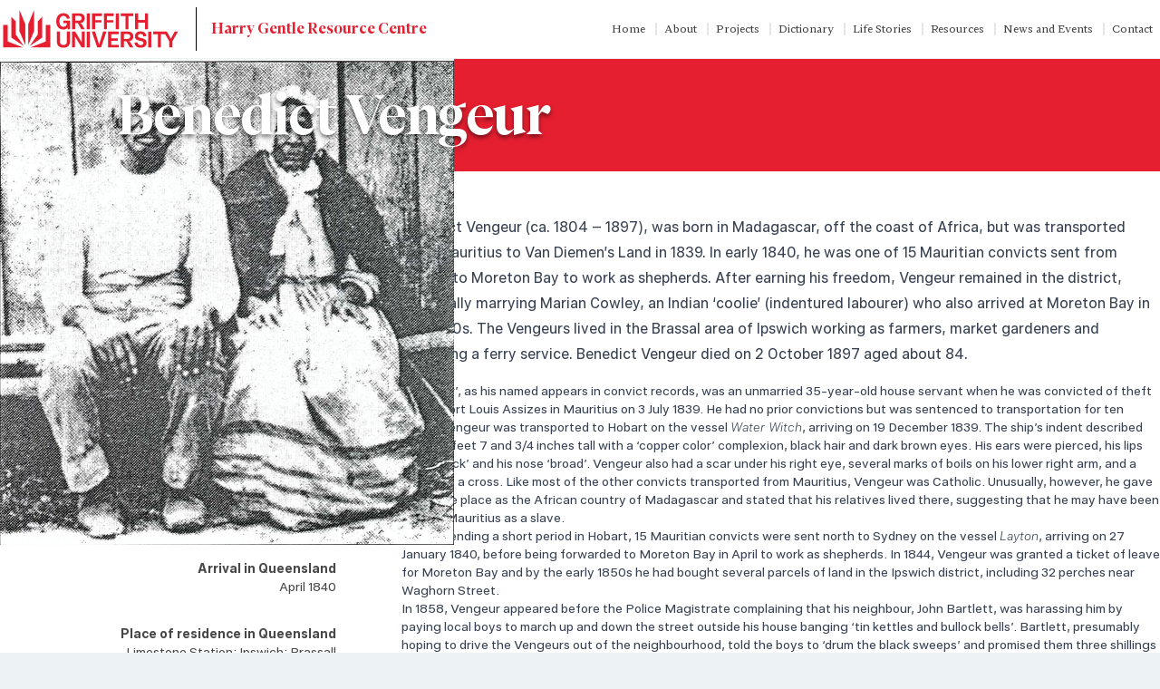

--- FILE ---
content_type: text/html; charset=UTF-8
request_url: https://harrygentle.griffith.edu.au/life-stories/benedict-vengeur/
body_size: 14226
content:
<!DOCTYPE html>
<html class="no-js no-svg" lang="en-US">
  <head>
    <meta charset="UTF-8" />
    <meta name="description" content="Dedicated To The Study Of The Peoples And Lands Of Australia, Initially Focusing On The Area That Became Queensland In 1859." />
    <meta http-equiv="Content-Type" content="text/html; charset=UTF-8" />
    <meta http-equiv="X-UA-Compatible" content="IE=edge" />
    <meta name="viewport" content="width=device-width, initial-scale=1" />
    <link rel="author" href="https://harrygentle.griffith.edu.au/wp-content/themes/guhfrc/theme/humans.txt" />
    <link rel="pingback" href="https://harrygentle.griffith.edu.au/xmlrpc.php" />
    <link rel="profile" href="http://gmpg.org/xfn/11" />
    <title>Benedict Vengeur &#8211; Harry Gentle Resource Centre</title>
<meta name='robots' content='max-image-preview:large' />
	<style>img:is([sizes="auto" i], [sizes^="auto," i]) { contain-intrinsic-size: 3000px 1500px }</style>
	<link rel='dns-prefetch' href='//stats.wp.com' />
<link rel="alternate" type="application/rss+xml" title="Harry Gentle Resource Centre &raquo; Feed" href="https://harrygentle.griffith.edu.au/feed/" />
<link rel="alternate" type="application/rss+xml" title="Harry Gentle Resource Centre &raquo; Comments Feed" href="https://harrygentle.griffith.edu.au/comments/feed/" />
		<!-- This site uses the Google Analytics by MonsterInsights plugin v9.11.1 - Using Analytics tracking - https://www.monsterinsights.com/ -->
		<!-- Note: MonsterInsights is not currently configured on this site. The site owner needs to authenticate with Google Analytics in the MonsterInsights settings panel. -->
					<!-- No tracking code set -->
				<!-- / Google Analytics by MonsterInsights -->
		<script type="text/javascript">
/* <![CDATA[ */
window._wpemojiSettings = {"baseUrl":"https:\/\/s.w.org\/images\/core\/emoji\/16.0.1\/72x72\/","ext":".png","svgUrl":"https:\/\/s.w.org\/images\/core\/emoji\/16.0.1\/svg\/","svgExt":".svg","source":{"concatemoji":"https:\/\/harrygentle.griffith.edu.au\/wp-includes\/js\/wp-emoji-release.min.js?ver=6.8.3"}};
/*! This file is auto-generated */
!function(s,n){var o,i,e;function c(e){try{var t={supportTests:e,timestamp:(new Date).valueOf()};sessionStorage.setItem(o,JSON.stringify(t))}catch(e){}}function p(e,t,n){e.clearRect(0,0,e.canvas.width,e.canvas.height),e.fillText(t,0,0);var t=new Uint32Array(e.getImageData(0,0,e.canvas.width,e.canvas.height).data),a=(e.clearRect(0,0,e.canvas.width,e.canvas.height),e.fillText(n,0,0),new Uint32Array(e.getImageData(0,0,e.canvas.width,e.canvas.height).data));return t.every(function(e,t){return e===a[t]})}function u(e,t){e.clearRect(0,0,e.canvas.width,e.canvas.height),e.fillText(t,0,0);for(var n=e.getImageData(16,16,1,1),a=0;a<n.data.length;a++)if(0!==n.data[a])return!1;return!0}function f(e,t,n,a){switch(t){case"flag":return n(e,"\ud83c\udff3\ufe0f\u200d\u26a7\ufe0f","\ud83c\udff3\ufe0f\u200b\u26a7\ufe0f")?!1:!n(e,"\ud83c\udde8\ud83c\uddf6","\ud83c\udde8\u200b\ud83c\uddf6")&&!n(e,"\ud83c\udff4\udb40\udc67\udb40\udc62\udb40\udc65\udb40\udc6e\udb40\udc67\udb40\udc7f","\ud83c\udff4\u200b\udb40\udc67\u200b\udb40\udc62\u200b\udb40\udc65\u200b\udb40\udc6e\u200b\udb40\udc67\u200b\udb40\udc7f");case"emoji":return!a(e,"\ud83e\udedf")}return!1}function g(e,t,n,a){var r="undefined"!=typeof WorkerGlobalScope&&self instanceof WorkerGlobalScope?new OffscreenCanvas(300,150):s.createElement("canvas"),o=r.getContext("2d",{willReadFrequently:!0}),i=(o.textBaseline="top",o.font="600 32px Arial",{});return e.forEach(function(e){i[e]=t(o,e,n,a)}),i}function t(e){var t=s.createElement("script");t.src=e,t.defer=!0,s.head.appendChild(t)}"undefined"!=typeof Promise&&(o="wpEmojiSettingsSupports",i=["flag","emoji"],n.supports={everything:!0,everythingExceptFlag:!0},e=new Promise(function(e){s.addEventListener("DOMContentLoaded",e,{once:!0})}),new Promise(function(t){var n=function(){try{var e=JSON.parse(sessionStorage.getItem(o));if("object"==typeof e&&"number"==typeof e.timestamp&&(new Date).valueOf()<e.timestamp+604800&&"object"==typeof e.supportTests)return e.supportTests}catch(e){}return null}();if(!n){if("undefined"!=typeof Worker&&"undefined"!=typeof OffscreenCanvas&&"undefined"!=typeof URL&&URL.createObjectURL&&"undefined"!=typeof Blob)try{var e="postMessage("+g.toString()+"("+[JSON.stringify(i),f.toString(),p.toString(),u.toString()].join(",")+"));",a=new Blob([e],{type:"text/javascript"}),r=new Worker(URL.createObjectURL(a),{name:"wpTestEmojiSupports"});return void(r.onmessage=function(e){c(n=e.data),r.terminate(),t(n)})}catch(e){}c(n=g(i,f,p,u))}t(n)}).then(function(e){for(var t in e)n.supports[t]=e[t],n.supports.everything=n.supports.everything&&n.supports[t],"flag"!==t&&(n.supports.everythingExceptFlag=n.supports.everythingExceptFlag&&n.supports[t]);n.supports.everythingExceptFlag=n.supports.everythingExceptFlag&&!n.supports.flag,n.DOMReady=!1,n.readyCallback=function(){n.DOMReady=!0}}).then(function(){return e}).then(function(){var e;n.supports.everything||(n.readyCallback(),(e=n.source||{}).concatemoji?t(e.concatemoji):e.wpemoji&&e.twemoji&&(t(e.twemoji),t(e.wpemoji)))}))}((window,document),window._wpemojiSettings);
/* ]]> */
</script>
<style id='wp-emoji-styles-inline-css' type='text/css'>

	img.wp-smiley, img.emoji {
		display: inline !important;
		border: none !important;
		box-shadow: none !important;
		height: 1em !important;
		width: 1em !important;
		margin: 0 0.07em !important;
		vertical-align: -0.1em !important;
		background: none !important;
		padding: 0 !important;
	}
</style>
<link rel='stylesheet' id='wp-block-library-css' href='https://harrygentle.griffith.edu.au/wp-includes/css/dist/block-library/style.min.css?ver=6.8.3' type='text/css' media='all' />
<link rel='stylesheet' id='cb-carousel-style-css' href='https://harrygentle.griffith.edu.au/wp-content/plugins/carousel-block/blocks/../build/carousel-legacy/style-index.css?ver=2.0.6' type='text/css' media='all' />
<style id='cb-carousel-v2-style-inline-css' type='text/css'>
.wp-block-cb-carousel-v2{position:relative}.wp-block-cb-carousel-v2[data-cb-pagination=true] .swiper-horizontal{margin-bottom:calc(var(--wp--custom--carousel-block--pagination-bullet-size, 8px)*4)}.wp-block-cb-carousel-v2 .cb-button-next,.wp-block-cb-carousel-v2 .cb-button-prev{color:var(--wp--custom--carousel-block--navigation-color,#000);height:var(--wp--custom--carousel-block--navigation-size,22px);margin-top:calc(0px - var(--wp--custom--carousel-block--navigation-size, 22px)/2);width:calc(var(--wp--custom--carousel-block--navigation-size, 22px)/44*27)}.wp-block-cb-carousel-v2 .cb-button-next:after,.wp-block-cb-carousel-v2 .cb-button-prev:after{font-size:var(--wp--custom--carousel-block--navigation-size,22px)}.wp-block-cb-carousel-v2 .cb-button-next:hover,.wp-block-cb-carousel-v2 .cb-button-prev:hover{color:var(--wp--custom--carousel-block--navigation-hover-color,var(--wp--custom--carousel-block--navigation-color,#000))}.wp-block-cb-carousel-v2 .cb-button-prev,.wp-block-cb-carousel-v2.cb-rtl .cb-button-next{left:calc(var(--wp--custom--carousel-block--navigation-size, 22px)*-1/44*27 - var(--wp--custom--carousel-block--navigation-sides-offset, 10px));right:auto}.wp-block-cb-carousel-v2 .cb-button-next,.wp-block-cb-carousel-v2.cb-rtl .cb-button-prev{left:auto;right:calc(var(--wp--custom--carousel-block--navigation-size, 22px)*-1/44*27 - var(--wp--custom--carousel-block--navigation-sides-offset, 10px))}.wp-block-cb-carousel-v2.cb-rtl .cb-button-next,.wp-block-cb-carousel-v2.cb-rtl .cb-button-prev{transform:scaleX(-1)}.wp-block-cb-carousel-v2 .cb-pagination.swiper-pagination-horizontal{bottom:var(--wp--custom--carousel-block--pagination-bottom,-20px);display:flex;justify-content:center;top:var(--wp--custom--carousel-block--pagination-top,auto)}.wp-block-cb-carousel-v2 .cb-pagination.swiper-pagination-horizontal.swiper-pagination-bullets .cb-pagination-bullet{margin:0 var(--wp--custom--carousel-block--pagination-bullet-horizontal-gap,4px)}.wp-block-cb-carousel-v2 .cb-pagination .cb-pagination-bullet{background:var(--wp--custom--carousel-block--pagination-bullet-color,var(--wp--custom--carousel-block--pagination-bullet-inactive-color,#000));height:var(--wp--custom--carousel-block--pagination-bullet-size,8px);opacity:var(--wp--custom--carousel-block--pagination-bullet-inactive-opacity,var(--wp--custom--carousel-block--pagination-bullet-opacity,.2));width:var(--wp--custom--carousel-block--pagination-bullet-size,8px)}.wp-block-cb-carousel-v2 .cb-pagination .cb-pagination-bullet.swiper-pagination-bullet-active{background:var(--wp--custom--carousel-block--pagination-bullet-active-color,#000);opacity:var(--wp--custom--carousel-block--pagination-bullet-active-opacity,1)}.wp-block-cb-carousel-v2 .cb-pagination .cb-pagination-bullet:not(.swiper-pagination-bullet-active):hover{background:var(--wp--custom--carousel-block--pagination-bullet-hover-color,var(--wp--custom--carousel-block--pagination-bullet-inactive-hover-color,var(--wp--custom--carousel-block--pagination-bullet-active-color,#000)));opacity:var(--wp--custom--carousel-block--pagination-bullet-inactive-hover-opacity,var(--wp--custom--carousel-block--pagination-bullet-inactive-opacity,.2))}.wp-block-cb-carousel-v2.alignfull .cb-button-next,.wp-block-cb-carousel-v2.alignfull .cb-button-prev{color:var(--wp--custom--carousel-block--navigation-alignfull-color,#000)}.wp-block-cb-carousel-v2.alignfull .cb-button-prev,.wp-block-cb-carousel-v2.alignfull.cb-rtl .cb-button-next{left:var(--wp--custom--carousel-block--navigation-sides-offset,10px);right:auto}.wp-block-cb-carousel-v2.alignfull .cb-button-next,.wp-block-cb-carousel-v2.alignfull.cb-rtl .cb-button-prev{left:auto;right:var(--wp--custom--carousel-block--navigation-sides-offset,10px)}.wp-block-cb-carousel-v2 .wp-block-image{margin-bottom:var(--wp--custom--carousel-block--image-margin-bottom,0);margin-top:var(--wp--custom--carousel-block--image-margin-top,0)}.wp-block-cb-carousel-v2 .wp-block-cover{margin-bottom:var(--wp--custom--carousel-block--cover-margin-bottom,0);margin-top:var(--wp--custom--carousel-block--cover-margin-top,0)}.wp-block-cb-carousel-v2 .wp-block-cover.aligncenter,.wp-block-cb-carousel-v2 .wp-block-image.aligncenter{margin-left:auto!important;margin-right:auto!important}

</style>
<style id='global-styles-inline-css' type='text/css'>
:root{--wp--preset--aspect-ratio--square: 1;--wp--preset--aspect-ratio--4-3: 4/3;--wp--preset--aspect-ratio--3-4: 3/4;--wp--preset--aspect-ratio--3-2: 3/2;--wp--preset--aspect-ratio--2-3: 2/3;--wp--preset--aspect-ratio--16-9: 16/9;--wp--preset--aspect-ratio--9-16: 9/16;--wp--preset--color--black: #000000;--wp--preset--color--cyan-bluish-gray: #abb8c3;--wp--preset--color--white: #ffffff;--wp--preset--color--pale-pink: #f78da7;--wp--preset--color--vivid-red: #cf2e2e;--wp--preset--color--luminous-vivid-orange: #ff6900;--wp--preset--color--luminous-vivid-amber: #fcb900;--wp--preset--color--light-green-cyan: #7bdcb5;--wp--preset--color--vivid-green-cyan: #00d084;--wp--preset--color--pale-cyan-blue: #8ed1fc;--wp--preset--color--vivid-cyan-blue: #0693e3;--wp--preset--color--vivid-purple: #9b51e0;--wp--preset--color--background: #ffffff;--wp--preset--color--foreground: #404040;--wp--preset--color--primary: #b91c1c;--wp--preset--color--secondary: #15803d;--wp--preset--color--tertiary: #0369a1;--wp--preset--gradient--vivid-cyan-blue-to-vivid-purple: linear-gradient(135deg,rgba(6,147,227,1) 0%,rgb(155,81,224) 100%);--wp--preset--gradient--light-green-cyan-to-vivid-green-cyan: linear-gradient(135deg,rgb(122,220,180) 0%,rgb(0,208,130) 100%);--wp--preset--gradient--luminous-vivid-amber-to-luminous-vivid-orange: linear-gradient(135deg,rgba(252,185,0,1) 0%,rgba(255,105,0,1) 100%);--wp--preset--gradient--luminous-vivid-orange-to-vivid-red: linear-gradient(135deg,rgba(255,105,0,1) 0%,rgb(207,46,46) 100%);--wp--preset--gradient--very-light-gray-to-cyan-bluish-gray: linear-gradient(135deg,rgb(238,238,238) 0%,rgb(169,184,195) 100%);--wp--preset--gradient--cool-to-warm-spectrum: linear-gradient(135deg,rgb(74,234,220) 0%,rgb(151,120,209) 20%,rgb(207,42,186) 40%,rgb(238,44,130) 60%,rgb(251,105,98) 80%,rgb(254,248,76) 100%);--wp--preset--gradient--blush-light-purple: linear-gradient(135deg,rgb(255,206,236) 0%,rgb(152,150,240) 100%);--wp--preset--gradient--blush-bordeaux: linear-gradient(135deg,rgb(254,205,165) 0%,rgb(254,45,45) 50%,rgb(107,0,62) 100%);--wp--preset--gradient--luminous-dusk: linear-gradient(135deg,rgb(255,203,112) 0%,rgb(199,81,192) 50%,rgb(65,88,208) 100%);--wp--preset--gradient--pale-ocean: linear-gradient(135deg,rgb(255,245,203) 0%,rgb(182,227,212) 50%,rgb(51,167,181) 100%);--wp--preset--gradient--electric-grass: linear-gradient(135deg,rgb(202,248,128) 0%,rgb(113,206,126) 100%);--wp--preset--gradient--midnight: linear-gradient(135deg,rgb(2,3,129) 0%,rgb(40,116,252) 100%);--wp--preset--font-size--small: 13px;--wp--preset--font-size--medium: 20px;--wp--preset--font-size--large: 36px;--wp--preset--font-size--x-large: 42px;--wp--preset--spacing--20: 0.44rem;--wp--preset--spacing--30: 0.67rem;--wp--preset--spacing--40: 1rem;--wp--preset--spacing--50: 1.5rem;--wp--preset--spacing--60: 2.25rem;--wp--preset--spacing--70: 3.38rem;--wp--preset--spacing--80: 5.06rem;--wp--preset--shadow--natural: 6px 6px 9px rgba(0, 0, 0, 0.2);--wp--preset--shadow--deep: 12px 12px 50px rgba(0, 0, 0, 0.4);--wp--preset--shadow--sharp: 6px 6px 0px rgba(0, 0, 0, 0.2);--wp--preset--shadow--outlined: 6px 6px 0px -3px rgba(255, 255, 255, 1), 6px 6px rgba(0, 0, 0, 1);--wp--preset--shadow--crisp: 6px 6px 0px rgba(0, 0, 0, 1);}:root { --wp--style--global--content-size: 40rem;--wp--style--global--wide-size: 60rem; }:where(body) { margin: 0; }.wp-site-blocks > .alignleft { float: left; margin-right: 2em; }.wp-site-blocks > .alignright { float: right; margin-left: 2em; }.wp-site-blocks > .aligncenter { justify-content: center; margin-left: auto; margin-right: auto; }:where(.is-layout-flex){gap: 0.5em;}:where(.is-layout-grid){gap: 0.5em;}.is-layout-flow > .alignleft{float: left;margin-inline-start: 0;margin-inline-end: 2em;}.is-layout-flow > .alignright{float: right;margin-inline-start: 2em;margin-inline-end: 0;}.is-layout-flow > .aligncenter{margin-left: auto !important;margin-right: auto !important;}.is-layout-constrained > .alignleft{float: left;margin-inline-start: 0;margin-inline-end: 2em;}.is-layout-constrained > .alignright{float: right;margin-inline-start: 2em;margin-inline-end: 0;}.is-layout-constrained > .aligncenter{margin-left: auto !important;margin-right: auto !important;}.is-layout-constrained > :where(:not(.alignleft):not(.alignright):not(.alignfull)){max-width: var(--wp--style--global--content-size);margin-left: auto !important;margin-right: auto !important;}.is-layout-constrained > .alignwide{max-width: var(--wp--style--global--wide-size);}body .is-layout-flex{display: flex;}.is-layout-flex{flex-wrap: wrap;align-items: center;}.is-layout-flex > :is(*, div){margin: 0;}body .is-layout-grid{display: grid;}.is-layout-grid > :is(*, div){margin: 0;}body{padding-top: 0px;padding-right: 0px;padding-bottom: 0px;padding-left: 0px;}a:where(:not(.wp-element-button)){text-decoration: underline;}:root :where(.wp-element-button, .wp-block-button__link){background-color: #32373c;border-width: 0;color: #fff;font-family: inherit;font-size: inherit;line-height: inherit;padding: calc(0.667em + 2px) calc(1.333em + 2px);text-decoration: none;}.has-black-color{color: var(--wp--preset--color--black) !important;}.has-cyan-bluish-gray-color{color: var(--wp--preset--color--cyan-bluish-gray) !important;}.has-white-color{color: var(--wp--preset--color--white) !important;}.has-pale-pink-color{color: var(--wp--preset--color--pale-pink) !important;}.has-vivid-red-color{color: var(--wp--preset--color--vivid-red) !important;}.has-luminous-vivid-orange-color{color: var(--wp--preset--color--luminous-vivid-orange) !important;}.has-luminous-vivid-amber-color{color: var(--wp--preset--color--luminous-vivid-amber) !important;}.has-light-green-cyan-color{color: var(--wp--preset--color--light-green-cyan) !important;}.has-vivid-green-cyan-color{color: var(--wp--preset--color--vivid-green-cyan) !important;}.has-pale-cyan-blue-color{color: var(--wp--preset--color--pale-cyan-blue) !important;}.has-vivid-cyan-blue-color{color: var(--wp--preset--color--vivid-cyan-blue) !important;}.has-vivid-purple-color{color: var(--wp--preset--color--vivid-purple) !important;}.has-background-color{color: var(--wp--preset--color--background) !important;}.has-foreground-color{color: var(--wp--preset--color--foreground) !important;}.has-primary-color{color: var(--wp--preset--color--primary) !important;}.has-secondary-color{color: var(--wp--preset--color--secondary) !important;}.has-tertiary-color{color: var(--wp--preset--color--tertiary) !important;}.has-black-background-color{background-color: var(--wp--preset--color--black) !important;}.has-cyan-bluish-gray-background-color{background-color: var(--wp--preset--color--cyan-bluish-gray) !important;}.has-white-background-color{background-color: var(--wp--preset--color--white) !important;}.has-pale-pink-background-color{background-color: var(--wp--preset--color--pale-pink) !important;}.has-vivid-red-background-color{background-color: var(--wp--preset--color--vivid-red) !important;}.has-luminous-vivid-orange-background-color{background-color: var(--wp--preset--color--luminous-vivid-orange) !important;}.has-luminous-vivid-amber-background-color{background-color: var(--wp--preset--color--luminous-vivid-amber) !important;}.has-light-green-cyan-background-color{background-color: var(--wp--preset--color--light-green-cyan) !important;}.has-vivid-green-cyan-background-color{background-color: var(--wp--preset--color--vivid-green-cyan) !important;}.has-pale-cyan-blue-background-color{background-color: var(--wp--preset--color--pale-cyan-blue) !important;}.has-vivid-cyan-blue-background-color{background-color: var(--wp--preset--color--vivid-cyan-blue) !important;}.has-vivid-purple-background-color{background-color: var(--wp--preset--color--vivid-purple) !important;}.has-background-background-color{background-color: var(--wp--preset--color--background) !important;}.has-foreground-background-color{background-color: var(--wp--preset--color--foreground) !important;}.has-primary-background-color{background-color: var(--wp--preset--color--primary) !important;}.has-secondary-background-color{background-color: var(--wp--preset--color--secondary) !important;}.has-tertiary-background-color{background-color: var(--wp--preset--color--tertiary) !important;}.has-black-border-color{border-color: var(--wp--preset--color--black) !important;}.has-cyan-bluish-gray-border-color{border-color: var(--wp--preset--color--cyan-bluish-gray) !important;}.has-white-border-color{border-color: var(--wp--preset--color--white) !important;}.has-pale-pink-border-color{border-color: var(--wp--preset--color--pale-pink) !important;}.has-vivid-red-border-color{border-color: var(--wp--preset--color--vivid-red) !important;}.has-luminous-vivid-orange-border-color{border-color: var(--wp--preset--color--luminous-vivid-orange) !important;}.has-luminous-vivid-amber-border-color{border-color: var(--wp--preset--color--luminous-vivid-amber) !important;}.has-light-green-cyan-border-color{border-color: var(--wp--preset--color--light-green-cyan) !important;}.has-vivid-green-cyan-border-color{border-color: var(--wp--preset--color--vivid-green-cyan) !important;}.has-pale-cyan-blue-border-color{border-color: var(--wp--preset--color--pale-cyan-blue) !important;}.has-vivid-cyan-blue-border-color{border-color: var(--wp--preset--color--vivid-cyan-blue) !important;}.has-vivid-purple-border-color{border-color: var(--wp--preset--color--vivid-purple) !important;}.has-background-border-color{border-color: var(--wp--preset--color--background) !important;}.has-foreground-border-color{border-color: var(--wp--preset--color--foreground) !important;}.has-primary-border-color{border-color: var(--wp--preset--color--primary) !important;}.has-secondary-border-color{border-color: var(--wp--preset--color--secondary) !important;}.has-tertiary-border-color{border-color: var(--wp--preset--color--tertiary) !important;}.has-vivid-cyan-blue-to-vivid-purple-gradient-background{background: var(--wp--preset--gradient--vivid-cyan-blue-to-vivid-purple) !important;}.has-light-green-cyan-to-vivid-green-cyan-gradient-background{background: var(--wp--preset--gradient--light-green-cyan-to-vivid-green-cyan) !important;}.has-luminous-vivid-amber-to-luminous-vivid-orange-gradient-background{background: var(--wp--preset--gradient--luminous-vivid-amber-to-luminous-vivid-orange) !important;}.has-luminous-vivid-orange-to-vivid-red-gradient-background{background: var(--wp--preset--gradient--luminous-vivid-orange-to-vivid-red) !important;}.has-very-light-gray-to-cyan-bluish-gray-gradient-background{background: var(--wp--preset--gradient--very-light-gray-to-cyan-bluish-gray) !important;}.has-cool-to-warm-spectrum-gradient-background{background: var(--wp--preset--gradient--cool-to-warm-spectrum) !important;}.has-blush-light-purple-gradient-background{background: var(--wp--preset--gradient--blush-light-purple) !important;}.has-blush-bordeaux-gradient-background{background: var(--wp--preset--gradient--blush-bordeaux) !important;}.has-luminous-dusk-gradient-background{background: var(--wp--preset--gradient--luminous-dusk) !important;}.has-pale-ocean-gradient-background{background: var(--wp--preset--gradient--pale-ocean) !important;}.has-electric-grass-gradient-background{background: var(--wp--preset--gradient--electric-grass) !important;}.has-midnight-gradient-background{background: var(--wp--preset--gradient--midnight) !important;}.has-small-font-size{font-size: var(--wp--preset--font-size--small) !important;}.has-medium-font-size{font-size: var(--wp--preset--font-size--medium) !important;}.has-large-font-size{font-size: var(--wp--preset--font-size--large) !important;}.has-x-large-font-size{font-size: var(--wp--preset--font-size--x-large) !important;}
:where(.wp-block-post-template.is-layout-flex){gap: 1.25em;}:where(.wp-block-post-template.is-layout-grid){gap: 1.25em;}
:where(.wp-block-columns.is-layout-flex){gap: 2em;}:where(.wp-block-columns.is-layout-grid){gap: 2em;}
:root :where(.wp-block-pullquote){font-size: 1.5em;line-height: 1.6;}
</style>
<link rel='stylesheet' id='jetpack-instant-search-css' href='https://harrygentle.griffith.edu.au/wp-content/plugins/jetpack-search/jetpack_vendor/automattic/jetpack-search/build/instant-search/jp-search.chunk-main-payload.css?minify=false&#038;ver=a9cf87fff4e38de9bc98' type='text/css' media='all' />
<link rel='stylesheet' id='ivory-search-styles-css' href='https://harrygentle.griffith.edu.au/wp-content/plugins/add-search-to-menu/public/css/ivory-search.min.css?ver=5.5.14' type='text/css' media='all' />
<link rel='stylesheet' id='gu-theme-style-css' href='https://harrygentle.griffith.edu.au/wp-content/themes/guhfrc/theme/style.css?ver=1.0.1' type='text/css' media='all' />
<link rel='stylesheet' id='__EPYT__style-css' href='https://harrygentle.griffith.edu.au/wp-content/plugins/youtube-embed-plus/styles/ytprefs.min.css?ver=14.2.4' type='text/css' media='all' />
<style id='__EPYT__style-inline-css' type='text/css'>

                .epyt-gallery-thumb {
                        width: 33.333%;
                }
                
</style>
<script type="text/javascript" src="https://harrygentle.griffith.edu.au/wp-includes/js/jquery/jquery.min.js?ver=3.7.1" id="jquery-core-js"></script>
<script type="text/javascript" src="https://harrygentle.griffith.edu.au/wp-includes/js/jquery/jquery-migrate.min.js?ver=3.4.1" id="jquery-migrate-js"></script>
<script type="text/javascript" id="__ytprefs__-js-extra">
/* <![CDATA[ */
var _EPYT_ = {"ajaxurl":"https:\/\/harrygentle.griffith.edu.au\/wp-admin\/admin-ajax.php","security":"53e89a8248","gallery_scrolloffset":"20","eppathtoscripts":"https:\/\/harrygentle.griffith.edu.au\/wp-content\/plugins\/youtube-embed-plus\/scripts\/","eppath":"https:\/\/harrygentle.griffith.edu.au\/wp-content\/plugins\/youtube-embed-plus\/","epresponsiveselector":"[\"iframe.__youtube_prefs_widget__\"]","epdovol":"1","version":"14.2.4","evselector":"iframe.__youtube_prefs__[src], iframe[src*=\"youtube.com\/embed\/\"], iframe[src*=\"youtube-nocookie.com\/embed\/\"]","ajax_compat":"","maxres_facade":"eager","ytapi_load":"light","pause_others":"","stopMobileBuffer":"1","facade_mode":"","not_live_on_channel":""};
/* ]]> */
</script>
<script type="text/javascript" src="https://harrygentle.griffith.edu.au/wp-content/plugins/youtube-embed-plus/scripts/ytprefs.min.js?ver=14.2.4" id="__ytprefs__-js"></script>
<link rel="https://api.w.org/" href="https://harrygentle.griffith.edu.au/wp-json/" /><link rel="alternate" title="JSON" type="application/json" href="https://harrygentle.griffith.edu.au/wp-json/wp/v2/life-stories/4039" /><link rel="EditURI" type="application/rsd+xml" title="RSD" href="https://harrygentle.griffith.edu.au/xmlrpc.php?rsd" />
<link rel="canonical" href="https://harrygentle.griffith.edu.au/life-stories/benedict-vengeur/" />
<link rel='shortlink' href='https://harrygentle.griffith.edu.au/?p=4039' />
<link rel="alternate" title="oEmbed (JSON)" type="application/json+oembed" href="https://harrygentle.griffith.edu.au/wp-json/oembed/1.0/embed?url=https%3A%2F%2Fharrygentle.griffith.edu.au%2Flife-stories%2Fbenedict-vengeur%2F" />
<link rel="alternate" title="oEmbed (XML)" type="text/xml+oembed" href="https://harrygentle.griffith.edu.au/wp-json/oembed/1.0/embed?url=https%3A%2F%2Fharrygentle.griffith.edu.au%2Flife-stories%2Fbenedict-vengeur%2F&#038;format=xml" />
	<style>img#wpstats{display:none}</style>
		<link rel="icon" href="https://harrygentle.griffith.edu.au/wp-content/uploads/2017/05/favicon.png" sizes="32x32" />
<link rel="icon" href="https://harrygentle.griffith.edu.au/wp-content/uploads/2017/05/favicon.png" sizes="192x192" />
<link rel="apple-touch-icon" href="https://harrygentle.griffith.edu.au/wp-content/uploads/2017/05/favicon.png" />
<meta name="msapplication-TileImage" content="https://harrygentle.griffith.edu.au/wp-content/uploads/2017/05/favicon.png" />

    <script defer src="https://unpkg.com/alpinejs@3.x.x/dist/cdn.min.js"></script>
  </head>

  <body class="flex flex-col min-h-screen bg-primary-grey" x-data="{ open: true }">
      <div class="flex-1 bg-white">
          <a class="skip-link screen-reader-text" href="#content">Skip to content</a>
            <header id="masthead" class="border-b border-primary-grey">
  <div class="container mx-auto sm:flex items-center justify-between py-2">
    <div class="md:flex space-x-4">
      <a href="https://www.griffith.edu.au/" class="mb-4 sm:mb-0 w-[200px] mx-auto text-center block sm:inline"><img src="https://harrygentle.griffith.edu.au/wp-content/themes/guhfrc/theme/img/griffith-logo-2.svg" id="griffith-logo" alt="Griffith University" class="flex-initial mx-auto" /></a>
      <h1 class="md:border-l font-bold mx-auto text-center sm:w-max border-black px-4 md:flex font-serifDisplay"><a href="https://harrygentle.griffith.edu.au" class="self-center">Harry Gentle Resource Centre</a></h1>
    </div>
    <nav class="w-full flex-row">
      <div class="font-normal mt-4 md:mt-0 text-sm font-serifText leading-loose md:leading-normal divide-x-2 text-center sm:text-right">
                  <a class="nav-main-link px-2 md:text-xs" href="https://harrygentle.griffith.edu.au/">Home</a>
                  <a class="nav-main-link px-2 md:text-xs" href="https://harrygentle.griffith.edu.au/about/">About</a>
                  <a class="nav-main-link px-2 md:text-xs" href="https://harrygentle.griffith.edu.au/projects/">Projects</a>
                  <a class="nav-main-link px-2 md:text-xs" href="https://app.harrygentle.griffith.edu.au">Dictionary</a>
                  <a class="nav-main-link px-2 md:text-xs" href="/life-stories/">Life Stories</a>
                  <a class="nav-main-link px-2 md:text-xs" href="https://harrygentle.griffith.edu.au/resources/">Resources</a>
                  <a class="nav-main-link px-2 md:text-xs" href="https://harrygentle.griffith.edu.au/news/">News and Events</a>
                  <a class="nav-main-link px-2 md:text-xs" href="https://harrygentle.griffith.edu.au/contact-the-harry-gentle-resource-centre/">Contact</a>
              </div>
    </nav>
  </div>
</header>
        <div class="relative bg-feature-red">
			<div class="absolute inset-0">
			<img class="h-full w-full object-cover" src="https://harrygentle.griffith.edu.au/wp-content/uploads/2022/06/1895-Vengeur-photo-corrected.png" alt="" />
			<div class="absolute inset-0 bg-feature-red/25 mix-blend-multiply backdrop-blur" aria-hidden="true"></div>
		</div>
		<div class="relative mx-auto max-w-5xl py-8 text-center md:text-left">
		<h1 class="text-4xl font-serifDisplay font-bold tracking-tight text-white sm:text-5xl lg:text-6xl text-shadow-lg">
							Benedict Vengeur
					</h1>
			</div>
</div>
      <div id="content">
      

  <article class="post-type-life-stories mx-auto" id="post-4039 ">


    <div class="container mx-auto py-8 grid md:grid-cols-4 lg:grid-cols-3 sm:gap-12 items-startpt-0 mt-4">

    <div class="md:col-span-2 lg:col-span-1">
	<div class="px-4 py-5 sm:p-0">
		<dl class="sm:divide-gray-200 text-right space-y-8">
			<div class="sm:px-6">
				<dt class="text-sm font-bold text-secondary-grey">Given name</dt>
				<dd class="mt-1 text-sm text-secondary-grey md:col-span-2 sm:mt-0">
					Benedict
				</dd>
			</div>
						<div class="sm:px-6">
				<dt class="text-sm font-bold text-secondary-grey">Last name</dt>
				<dd class="mt-1 text-sm text-secondary-grey md:col-span-2 sm:mt-0">
					Vengeur
				</dd>
			</div>
							<div class="sm:px-6">
					<dt class="text-sm font-bold text-secondary-grey">Alternative name</dt>
					<dd class="mt-1 text-sm text-secondary-grey md:col-span-2 sm:mt-0">
						Vangeur, Vangen, Van Jeure, Van Jo, Vanzeur, Vanzur, Vauzur
					</dd>
				</div>
										<div class="sm:px-6">
					<dt class="text-sm font-bold text-secondary-grey">Date of Birth</dt>
					<dd class="mt-1 text-sm text-secondary-grey md:col-span-2 sm:mt-0">
						  ca. 1804
					</dd>
				</div>
										<div class="sm:px-6">
					<dt class="text-sm font-bold text-secondary-grey">Place of Birth</dt>
					<dd class="mt-1 text-sm text-secondary-grey md:col-span-2 sm:mt-0">
						Madagascar, Africa
					</dd>
				</div>
										<div class="sm:px-6">
					<dt class="text-sm font-bold text-secondary-grey">Arrival in Queensland</dt>
					<dd class="mt-1 text-sm text-secondary-grey md:col-span-2 sm:mt-0">
						 April 1840
					</dd>
				</div>
										<div class="sm:px-6">
					<dt class="text-sm font-bold text-secondary-grey">Place of residence in Queensland</dt>
					<dd class="mt-1 text-sm text-secondary-grey md:col-span-2 sm:mt-0">
						Limestone Station; Ipswich; Brassall
					</dd>
				</div>
			
												<div class="sm:px-6">
						<dt class="text-sm font-bold text-secondary-grey">Spouse</dt>
						<dd class="mt-1 text-sm text-secondary-grey md:col-span-2 sm:mt-0">
							Marian (Marion, Maron, Mary)
							Cowley
						</dd>
					</div>
											<div class="sm:px-6">
							<dt class="text-sm font-bold text-secondary-grey">Date of Marriage</dt>
							<dd class="mt-1 text-sm text-secondary-grey md:col-span-2 sm:mt-0">
								29
								January
								1855
							</dd>
						</div>
					
					<div class="sm:px-6">
						<dt class="text-sm font-bold mt-2 text-secondary-grey">Place married</dt>
						<dd class="mt-1 text-sm text-secondary-grey md:col-span-2 sm:mt-0">Queensland, Australia</dd>
					</div>
												
							<div class="sm:px-6">
					<dt class="text-sm font-bold text-secondary-grey">Date of Death</dt>
					<dd class="mt-1 text-sm text-secondary-grey md:col-span-2 sm:mt-0">
						2 September 1897
					</dd>
				</div>
			
							<div class="sm:px-6">
					<dt class="text-sm font-bold text-secondary-grey">Burial</dt>
					<dd class="mt-1 text-sm text-secondary-grey md:col-span-2 sm:mt-0">
						Ipswich, Queensland
					</dd>
				</div>
			
							<div class="sm:px-6">
					<dt class="text-sm font-bold text-secondary-grey">Occupation</dt>
					<dd class="mt-1 text-sm text-secondary-grey md:col-span-2 sm:mt-0">
						<ul>
															<li>House servant</li>
															<li>Convict</li>
															<li>Farmer</li>
															<li>Market gardener</li>
															<li>Ferry operator</li>
													</ul>
					</dd>
				</div>
					</dl>
	</div>
</div>

      <div class="article-body prose max-w-none md:col-span-2 pt-0 prose-p:mt-0">

        <div class="mb-4 text-l pt-0"><p>Benedict Vengeur (ca. 1804 &#8211; 1897), was born in Madagascar, off the coast of Africa, but was transported from Mauritius to Van Diemen&#8217;s Land in 1839. In early 1840, he was one of 15 Mauritian convicts sent from Hobart to Moreton Bay to work as shepherds. After earning his freedom, Vengeur remained in the district, eventually marrying Marian Cowley, an Indian &#8216;coolie&#8217; (indentured labourer) who also arrived at Moreton Bay in the 1840s. The Vengeurs lived in the Brassal area of Ipswich working as farmers, market gardeners and operating a ferry service. Benedict Vengeur died on 2 October 1897 aged about 84.</p>
</div>

        <div class="text-sm">
        <p>&#8216;Vengeur&#8217;, as his named appears in convict records, was an unmarried 35-year-old house servant when he was convicted of theft at the Port Louis Assizes in Mauritius on 3 July 1839. He had no prior convictions but was sentenced to transportation for ten years. Vengeur was transported to Hobart on the vessel <em>Water Witch</em>, arriving on 19 December 1839. The ship&#8217;s indent described him as 5 feet 7 and 3/4 inches tall with a &#8216;copper color&#8217; complexion, black hair and dark brown eyes. His ears were pierced, his lips were &#8216;thick&#8217; and his nose &#8216;broad&#8217;. Vengeur also had a scar under his right eye, several marks of boils on his lower right arm, and a tattoo of a cross. Like most of the other convicts transported from Mauritius, Vengeur was Catholic. Unusually, however, he gave his native place as the African country of Madagascar and stated that his relatives lived there, suggesting that he may have been sent to Mauritius as a slave.</p>
<p>After spending a short period in Hobart, 15 Mauritian convicts were sent north to Sydney on the vessel <em>Layton</em>, arriving on 27 January 1840, before being forwarded to Moreton Bay in April to work as shepherds. In 1844, Vengeur was granted a ticket of leave for Moreton Bay and by the early 1850s he had bought several parcels of land in the Ipswich district, including 32 perches near Waghorn Street.</p>
<p>In 1858, Vengeur appeared before the Police Magistrate complaining that his neighbour, John Bartlett, was harassing him by paying local boys to march up and down the street outside his house banging &#8216;tin kettles and bullock bells&#8217;. Bartlett, presumably hoping to drive the Vengeurs out of the neighbourhood, told the boys to &#8216;drum the black sweeps&#8217; and promised them three shillings if they would &#8216;drum the black people well&#8217;.</p>
<p>When the <em>Queensland Times, Ipswich Herald and General Advertiser</em> interviewed the elderly Vengeur and published a photograph of him and his Indian-born wife in August 1895, Vengeur would have been about 82 years old. The article includes many interesting details about the lives of the Mauritian convicts at Limestone in the early 1840s, as well as his interactions with local Aborigines. It was reported that Vengeur ‘succeeded in capturing and bringing into town the two black fellows, Peter and Jacky Jacky&#8217;, following the murder of a young girl. Vengeur described the Aborigines ‘as being terribly treacherous in those days’ and said that ‘he himself had, on three different occasions, very narrow escapes, as the aboriginals [sic] did not’, in his words, ‘take to his colour at all&#8217;.</p>
<p>Marian Vengeur died in January 1896 at Hungry Flat, Brassall and was buried at the Ipswich Cemetery. Her death certificate, on which Benedict was recorded as the informant, stated that she was born in &#8216;Calcutta, East India&#8217; and had been in Queensland for 47 years. It was also stated that Marian had been married twice and that there were no children from her marriage to Vengeur.</p>
<p>Benedict Vengeur died in October 1897 aged 84 at the Ipswich Hospital. His death certificate described him as a gardener and named his parents as Basil and Juma Vanzeur [sic]. He was buried in October 1897 at the Ipswich Cemetery.</p>
<p><strong>Citation</strong></p>
<p>Jan Richardson, &#8216;Benedict Vengeur (ca. 1804 &#8211; 1897)&#8217;, Harry Gentle Resource Centre, Griffith University, 2022, https://harrygentle.griffith.edu.au/life-stories/benedict-vengeur/.</p>

        </div>


        
                      <h2>Archival Resources</h2>
          
          <p class="mb-1">
            <a href="https://stors.tas.gov.au/CON16-1-1$init=CON16-1-1P110">Tasmanian Archives and Heritage Office (TAHO), Indent, CON 16/1/1, Images 110-111. </a>
          </p>
            <p class="ml-4">Vengeur per Water Witch (1839).</p>
          
          
          <p class="mb-1">
            <a href="">NSWSA, Indent, NRS 12189, Item X642A, Microfiche 741.</a>
          </p>
            <p class="ml-4">Vengeur per Layton (1839).</p>
          
          
          <p class="mb-1">
            <a href="https://search.records.nsw.gov.au/permalink/f/1ebnd1l/INDEX349142">NSWSA, Ticket of Leave, NRS 12202, Item 4/4194, Reel 954.</a>
          </p>
            <p class="ml-4">Vengeur per Layton (1839), Ticket of Leave No. 44/2741, 14 Nov 1844.</p>
          
          
          <p class="mb-1">
            <a href="">QSA, Lists of land sold 1842-1859, Lot 11, Folio/page 77.2, Ipswich, Item ID ITM 101517.</a>
          </p>
            <p class="ml-4">Benedict Vangeur [sic], date of sale 1 Nov 1851.</p>
          
          
          <p class="mb-1">
            <a href="">QSA, Lists of land sold 1842-1859, Lot 32, Folio/page 189, Brassall, Item ID ITM101517.</a>
          </p>
            <p class="ml-4">Benedict Vangen [sic], date of sale 1 Jun 1854.</p>
          
          
          <p class="mb-1">
            <a href="https://www.familyhistory.bdm.qld.gov.au/details/7375dd4e3de9950f3533c3aa1688700ed5fc806274aa2c912a0087689a384a59">Qld Reg BDM, Marriage registration, 1854/BMA/568.</a>
          </p>
            <p class="ml-4">Benedict Vauzur [sic] and Mary [sic] Cowley, married 29 Jan 1855.</p>
          
          
          <p class="mb-1">
            <a href="https://www.familyhistory.bdm.qld.gov.au/details/23c9f031ca1965a41dd44932e9bb9fe2d5a209703fe55eceb1b62cc31ea55f41">Qld Reg BDM, Death certificate, 1896/C/3188.</a>
          </p>
            <p class="ml-4">Maron Vanzeur [sic], died 3 Jan 1896.</p>
          
          
          <p class="mb-1">
            <a href="https://www.familyhistory.bdm.qld.gov.au/details/f4efa11b9fb2876afb7b622afe600fb9f2cd5fbbae0a5cde2e0e1e6b31c1b072">Qld Reg BDM, Death certificate, 1897/C/2115.</a>
          </p>
            <p class="ml-4">Benedict Vanzeur [sic], died 2 Oct 1897.</p>
          


        
                      <h2>Books</h2>
                    <p class="mb-0">
            Edward Duyker,
                           <cite>Of the Star and the Key: Mauritius, Mauritians and Australia.</cite>


            		  </p>
           <div class="mt-0 ml-4"><p>Sylvania, NSW: Australian Mauritian Research Group.</p>
</div>


          
                    <p class="mb-0">
            Patrick J. Tynan,
                           <cite>Johnny Cassim - Coolie, Convict, Catechumen, Colonial Entrepreneur (1814-1884).</cite>


            		  </p>
           <div class="mt-0 ml-4"><p>Toowoomba, Qld: Church Archivists&#8217; Press.</p>
</div>


          

        
                    <h2>Journals</h2>
                    <p>
            <cite class="article-title"><a href="http://dx.doi.org/10.1080/10304319909365804">Frontier transgressions: Writing a history of race, identity and convictism in early colonial Queensland</a></cite>.
            Bill Thorpe and Raymond Evans.
            <cite>Continuum: Journal of Media & Cultural Studies</cite>,
            vol 13, no. 3,
            1999,
            pp. 325-332.
          </p>

                            
          <h2>Newspapers</h2>
          <p>
                                <a href="http://nla.gov.au/nla.news-article77429238">Friday, July 2. Before the Police Magistrate</a>,

          
            <cite>North Australian, Ipswich and General Advertiser</cite>,
            6 Jul 1858.
          </p>
          
          
          <p>
                                <a href="http://nla.gov.au/nla.news-article77427704">Advertisement</a>,

          
            <cite>North Australian, Ipswich and General Advertiser</cite>,
            2 Nov 1858.
          </p>
          
          
          <p>
                                <a href="http://nla.gov.au/nla.news-article4602824">Ipswich. (From our own correspondent.)</a>,

          
            <cite>Courier</cite>,
            18 Dec 1861.
          </p>
          
          
          <p>
                                <a href="http://nla.gov.au/nla.news-article130396949">Brassall</a>,

          
            <cite>Queensland Times, Ipswich Herald and General Advertiser</cite>,
            4 Aug 1885.
          </p>
          
          
          <p>
                                <a href="https://trove.nla.gov.au/newspaper/article/130388789">Veterans of Limestone</a>,

          
            <cite>Queensland Times, Ipswich Herald and General Advertiser</cite>,
            15 Aug 1895.
          </p>
          

        
        

        
                      <h2>Online Resources</h2>
                    <p>
            <a href="https://stors.tas.gov.au/CON16-1-1$init=CON16-1-1P110">Libraries Tasmania, Tasmanian Names Index, Indent, CON 16/1/1, Images 110-111.</a>
          </p>

          <p></p>
          
                    <p>
            <a href="https://search.records.nsw.gov.au/permalink/f/1ebnd1l/INDEX349142">NSWSA, Convicts Index, Ticket of Leave,  [4/4194; Reel 954].</a>
          </p>

          <p></p>
          
                    <p>
            <a href="https://www.digitalpanopticon.org/life?id=fasai80068">Digital Panopticon, Entry for Vengeur per Water Witch (1839).</a>
          </p>

          <p></p>
          
                    <p>
            <a href="https://convictrecords.com.au/convicts/vengeur/no-name-given/139353">Convict Records of Australia, Entry for Vengeur per Water Witch (1839).</a>
          </p>

          <p></p>
          
                    <p>
            <a href="https://www.familyhistory.bdm.qld.gov.au/details/7375dd4e3de9950f3533c3aa1688700ed5fc806274aa2c912a0087689a384a59">Qld Reg BDMs, Marriage registration, Benedict Vauzur [sic] and Mary Cowley, 29 Jan 1855, Reg. No. 1854/BMA/568.</a>
          </p>

          <p></p>
          
                    <p>
            <a href="https://www.familyhistory.bdm.qld.gov.au/details/23c9f031ca1965a41dd44932e9bb9fe2d5a209703fe55eceb1b62cc31ea55f41">Qld Reg BDMs, Death registration, Maron Vanzeur [sic], 3 Jan 1896, Reg. No. 1896/C/3188.</a>
          </p>

          <p></p>
          
                    <p>
            <a href="https://www.familyhistory.bdm.qld.gov.au/details/f4efa11b9fb2876afb7b622afe600fb9f2cd5fbbae0a5cde2e0e1e6b31c1b072">Qld Reg BDMs, Death registration, Benedict Vanzeur [sic], 2 Oct 1897, Reg. No. 1897/C/2115.</a>
          </p>

          <p></p>
          
                    <p>
            <a href="https://www.pictureipswich.com.au/nodes/view/20070">Benedictum and Marion Vanzeur, c. 1895,  Picture Ipswich, Ipswich Libraries.</a>
          </p>

          <p></p>
                </div>
    </div>

    <div class="bg-gray-100">
      <div class="container mx-auto py-8">
        <div class="grid md:grid-cols-3 gap-4 mb-4">
                      <div class="bg-white p-4 shadow-md space-y-4">
                        <h3 class="font-bold text-center">Benedict and Marian Vengeur, 1895</h3>
            <figure class="m-4 p-2 ">
             <img src="https://harrygentle.griffith.edu.au/wp-content/uploads/2022/06/1895-Vengeur-photo-corrected.png" alt="Photograph of Benedict and Marian Vengeur, 1895. Source: 'Veterans of Limestone', Queensland Times, 15 August 1895, p. 2." />


              <figcaption class="mt-2 p-2 text-center font-serifText"></figcaption>
            </figure>
            <div class="text-center">
              'Veterans of Limestone', Queensland Times, 15 August 1895, p. 2.
              
            </div>
                  </div>

                  </div>
      </div>
    </div>
    <!-- /container -->
  </article>
      </div>
    </div>
    <div class="bg-secondary-grey py-8 md:px-4 text-xs">
  <div class="lg:container mx-auto text-right font-fs text-white">
    <div class="sm:flex justify-between border-b border-b-white">
      <ul class="sm:flex text-center mb-0 lg:w-2/3">
        <li class="pr-3 pb-2">
          <a href="https://www.griffith.edu.au/study">Study areas</a>
        </li>
        <li class="pr-3 pb-2">
          <a href="https://www.griffith.edu.au/about-griffith/campuses-facilities">Campuses</a>
        </li>
        <li class="pr-3 pb-2">
          <a href="https://www.griffith.edu.au/student-support">Support</a>
        </li>
        <li class="pr-3 pb-2">
          <a href="https://www.griffith.edu.au/about-griffith/structure-and-governance/academic-groups">Academic groups</a>
        </li>
        <li class="pr-3 pb-2">
          <a href="https://www.griffith.edu.au/search">Contact us</a>
        </li>
        <li class="pr-3 pb-2">
          <a href="https://www.griffith.edu.au/safe-campuses">Safe campuses</a>
        </li>
        <li class="pr-3 pb-2">
          <a href="https://www.griffith.edu.au/emergency-information">Emergency</a>
        </li>
      </ul>
      <ul class="flex justify-between sm:justify-end mb-4 sm:mb-0 mx-4 sm:mx-0 items-center">
        <li>
          <a href="https://www.facebook.com/griffithuniversity" class="facebook" aria-label="Griffith Facebook"><i class="fab fa-facebook"></i></a>
        </li>
        <li class="ml-4">
          <a href="https://www.instagram.com/griffithuniversity" class="instagram" aria-label="Griffith Instagram"><i class="fab fa-instagram"></i></a>
        </li>
        <li class="ml-4">
          <a href="https://twitter.com/Griffith_Uni" class="twitter" aria-label="Griffith Twitter"><i class="fab fa-twitter"></i></a>
        </li>
        <li class="ml-4">
          <a href="https://www.youtube.com/user/griffithuniversity/" class="youtube" aria-label="Griffith Youtube"><i class="fab fa-youtube"></i></a>
        </li>
        <li class="ml-4">
          <a href="https://www.linkedin.com/school/griffith-university/" class="linkedin" aria-label="Griffith Linkedin"><i class="fab fa-linkedin-in"></i></a>
        </li>
      </ul>
    </div>

    <div class="sm:flex md:block lg:flex justify-between mt-3">
      <ul class="text-center sm:flex">
        <li class="mr-3">
          <a href="http://griffith.edu.au/privacy-plan">Privacy plan</a>
        </li>
        <li class="pipe mr-3">
          <a href="https://www.griffith.edu.au/copyright-matters">Copyright</a>
        </li>
        <li class="pipe mr-3">
          <a href="https://www.griffith.edu.au/feedback">Feedback</a>
        </li>
        <li class="pipe mr-3">
          <a href="https://www.griffith.edu.au/about-griffith/corporate-governance/complaints-and-grievances">Complaints</a>
        </li>
        <li class="pipe mr-3">
          <a href="http://cricos.education.gov.au/Institution/InstitutionDetails.aspx?ProviderCode=00233E"><abbr title="Commonwealth Register of Institutions and Courses for Overseas Students">CRICOS Provider - 00233E</abbr></a>
        </li>
        <li class="pipe">
          <a href="https://www.teqsa.gov.au/national-register/provider/griffith-university"><abbr title="Tertiary Education Quality and Standards Agency">TEQSA</abbr> - PRV12076</a>
        </li>
      </ul>
      <ul class="sm:flex text-center md:justify-start justify-end">
        <li class="gold-coast mr-1">
          <a href="https://www.griffith.edu.au/about-griffith/campuses-facilities/gold-coast">Gold Coast</a>
        </li>
        <li class="logan pipe mr-1">
          <a href="https://www.griffith.edu.au/about-griffith/campuses-facilities/logan">Logan</a>
        </li>
        <li class="brisbane pipe">
          <a href="https://www.griffith.edu.au/about-griffith/campuses-facilities">Brisbane - Queensland, Australia</a>
        </li>
      </ul>
    </div>

    <ul class="sm:flex text-center sm:justify-end md:justify-center">
      <li class="md:mr-3">
        <a href="https://www.griffith.edu.au/about-griffith/first-peoples">First Peoples of Australia</a>
      </li>
      <li class="aboriginal md:mr-3">
        <a href="https://www.griffith.edu.au/about-griffith/first-peoples" class=""><img class="w-8 text-center mt-2 inline mb-2 sm:mb-0 sm:mt-0 sm:mr-2" src="https://harrygentle.griffith.edu.au/wp-content/themes/guhfrc/theme/img/aboriginal.svg" alt="Aboriginal People of Australia" /></a>
      </li>
      <li class="torres-strait-islander">
        <a href="https://www.griffith.edu.au/about-griffith/first-peoples" class="ir"><img class="w-8 text-center inline" src="https://harrygentle.griffith.edu.au/wp-content/themes/guhfrc/theme/img/torres-strait-islander.svg" alt="Torres Strait People of Australia" /></a>
      </li>
    </ul>
  </div>

  <div class="container my-4 mx-auto w-1/3">
    <p class="text-center text-white">Apart from material supplied by individuals or organisations as indicated, material on the Harry Gentle Resource Centre website is owned by Griffith University and is licensed under an Attribution-NonCommercial 4.0 International (CC BY-NC 4.0) licence.</p>
  </div>
</div>

<script type="speculationrules">
{"prefetch":[{"source":"document","where":{"and":[{"href_matches":"\/*"},{"not":{"href_matches":["\/wp-*.php","\/wp-admin\/*","\/wp-content\/uploads\/*","\/wp-content\/*","\/wp-content\/plugins\/*","\/wp-content\/themes\/guhfrc\/theme\/*","\/*\\?(.+)"]}},{"not":{"selector_matches":"a[rel~=\"nofollow\"]"}},{"not":{"selector_matches":".no-prefetch, .no-prefetch a"}}]},"eagerness":"conservative"}]}
</script>
		<div class="jetpack-instant-search__widget-area" style="display: none">
							<div id="jetpack-search-filters-1" class="widget jetpack-filters widget_search">			<div id="jetpack-search-filters-1-wrapper" class="jetpack-instant-search-wrapper">
		</div></div>					</div>
		<script type="text/javascript" src="https://harrygentle.griffith.edu.au/wp-includes/js/dist/hooks.min.js?ver=4d63a3d491d11ffd8ac6" id="wp-hooks-js"></script>
<script type="text/javascript" src="https://harrygentle.griffith.edu.au/wp-includes/js/dist/i18n.min.js?ver=5e580eb46a90c2b997e6" id="wp-i18n-js"></script>
<script type="text/javascript" id="wp-i18n-js-after">
/* <![CDATA[ */
wp.i18n.setLocaleData( { 'text direction\u0004ltr': [ 'ltr' ] } );
/* ]]> */
</script>
<script type="text/javascript" src="https://harrygentle.griffith.edu.au/wp-content/plugins/jetpack-search/jetpack_vendor/automattic/jetpack-assets/build/i18n-loader.js?minify=true&amp;ver=517685b2423141b3a0a3" id="wp-jp-i18n-loader-js"></script>
<script type="text/javascript" id="wp-jp-i18n-loader-js-after">
/* <![CDATA[ */
wp.jpI18nLoader.state = {"baseUrl":"https://harrygentle.griffith.edu.au/wp-content/languages/","locale":"en_US","domainMap":{"jetpack-admin-ui":"plugins/jetpack-search","jetpack-assets":"plugins/jetpack-search","jetpack-boost-core":"plugins/jetpack-search","jetpack-boost-speed-score":"plugins/jetpack-search","jetpack-config":"plugins/jetpack-search","jetpack-connection":"plugins/jetpack-search","jetpack-explat":"plugins/jetpack-search","jetpack-ip":"plugins/jetpack-search","jetpack-jitm":"plugins/jetpack-search","jetpack-licensing":"plugins/jetpack-search","jetpack-my-jetpack":"plugins/jetpack-search","jetpack-password-checker":"plugins/jetpack-search","jetpack-plugins-installer":"plugins/jetpack-search","jetpack-protect-models":"plugins/jetpack-search","jetpack-protect-status":"plugins/jetpack-search","jetpack-search-pkg":"plugins/jetpack-search","jetpack-stats":"plugins/jetpack-search","jetpack-sync":"plugins/jetpack-search"},"domainPaths":{"jetpack-admin-ui":"jetpack_vendor/automattic/jetpack-admin-ui/","jetpack-assets":"jetpack_vendor/automattic/jetpack-assets/","jetpack-boost-core":"jetpack_vendor/automattic/jetpack-boost-core/","jetpack-boost-speed-score":"jetpack_vendor/automattic/jetpack-boost-speed-score/","jetpack-config":"jetpack_vendor/automattic/jetpack-config/","jetpack-connection":"jetpack_vendor/automattic/jetpack-connection/","jetpack-explat":"jetpack_vendor/automattic/jetpack-explat/","jetpack-ip":"jetpack_vendor/automattic/jetpack-ip/","jetpack-jitm":"jetpack_vendor/automattic/jetpack-jitm/","jetpack-licensing":"jetpack_vendor/automattic/jetpack-licensing/","jetpack-my-jetpack":"jetpack_vendor/automattic/jetpack-my-jetpack/","jetpack-password-checker":"jetpack_vendor/automattic/jetpack-password-checker/","jetpack-plugins-installer":"jetpack_vendor/automattic/jetpack-plugins-installer/","jetpack-protect-models":"jetpack_vendor/automattic/jetpack-protect-models/","jetpack-protect-status":"jetpack_vendor/automattic/jetpack-protect-status/","jetpack-search-pkg":"jetpack_vendor/automattic/jetpack-search/","jetpack-stats":"jetpack_vendor/automattic/jetpack-stats/","jetpack-sync":"jetpack_vendor/automattic/jetpack-sync/"}};
/* ]]> */
</script>
<script type="text/javascript" src="https://harrygentle.griffith.edu.au/wp-includes/js/dist/vendor/wp-polyfill.min.js?ver=3.15.0" id="wp-polyfill-js"></script>
<script type="text/javascript" src="https://harrygentle.griffith.edu.au/wp-includes/js/dist/url.min.js?ver=c2964167dfe2477c14ea" id="wp-url-js"></script>
<script type="text/javascript" id="jetpack-instant-search-js-before">
/* <![CDATA[ */
var JetpackInstantSearchOptions=JSON.parse(decodeURIComponent("%7B%22overlayOptions%22%3A%7B%22colorTheme%22%3A%22light%22%2C%22enableInfScroll%22%3Atrue%2C%22enableFilteringOpensOverlay%22%3Atrue%2C%22enablePostDate%22%3Atrue%2C%22enableSort%22%3Atrue%2C%22highlightColor%22%3A%22%23FFC%22%2C%22overlayTrigger%22%3A%22submit%22%2C%22resultFormat%22%3A%22expanded%22%2C%22showPoweredBy%22%3Atrue%2C%22defaultSort%22%3A%22relevance%22%2C%22excludedPostTypes%22%3A%5B%5D%7D%2C%22homeUrl%22%3A%22https%3A%5C%2F%5C%2Fharrygentle.griffith.edu.au%22%2C%22locale%22%3A%22en-US%22%2C%22postsPerPage%22%3A12%2C%22siteId%22%3A222340152%2C%22postTypes%22%3A%7B%22post%22%3A%7B%22singular_name%22%3A%22Post%22%2C%22name%22%3A%22Posts%22%7D%2C%22page%22%3A%7B%22singular_name%22%3A%22Page%22%2C%22name%22%3A%22Pages%22%7D%2C%22attachment%22%3A%7B%22singular_name%22%3A%22Media%22%2C%22name%22%3A%22Media%22%7D%2C%22life-stories%22%3A%7B%22singular_name%22%3A%22Life%20Story%22%2C%22name%22%3A%22Life%20Stories%22%7D%2C%22projects%22%3A%7B%22singular_name%22%3A%22Project%22%2C%22name%22%3A%22Projects%22%7D%7D%2C%22webpackPublicPath%22%3A%22https%3A%5C%2F%5C%2Fharrygentle.griffith.edu.au%5C%2Fwp-content%5C%2Fplugins%5C%2Fjetpack-search%5C%2Fjetpack_vendor%5C%2Fautomattic%5C%2Fjetpack-search%5C%2Fbuild%5C%2Finstant-search%5C%2F%22%2C%22isPhotonEnabled%22%3Afalse%2C%22isFreePlan%22%3Atrue%2C%22apiRoot%22%3A%22https%3A%5C%2F%5C%2Fharrygentle.griffith.edu.au%5C%2Fwp-json%5C%2F%22%2C%22apiNonce%22%3A%22098c758fcf%22%2C%22isPrivateSite%22%3Afalse%2C%22isWpcom%22%3Afalse%2C%22hasOverlayWidgets%22%3Atrue%2C%22widgets%22%3A%5B%7B%22filters%22%3A%5B%7B%22name%22%3A%22Post%20Types%22%2C%22type%22%3A%22post_type%22%2C%22count%22%3A5%2C%22widget_id%22%3A%22jetpack-search-filters-1%22%2C%22filter_id%22%3A%22post_type_0%22%7D%2C%7B%22name%22%3A%22Categories%22%2C%22type%22%3A%22taxonomy%22%2C%22taxonomy%22%3A%22category%22%2C%22count%22%3A5%2C%22widget_id%22%3A%22jetpack-search-filters-1%22%2C%22filter_id%22%3A%22taxonomy_1%22%7D%2C%7B%22name%22%3A%22Tags%22%2C%22type%22%3A%22taxonomy%22%2C%22taxonomy%22%3A%22post_tag%22%2C%22count%22%3A5%2C%22widget_id%22%3A%22jetpack-search-filters-1%22%2C%22filter_id%22%3A%22taxonomy_2%22%7D%2C%7B%22name%22%3A%22Year%22%2C%22type%22%3A%22date_histogram%22%2C%22count%22%3A5%2C%22field%22%3A%22post_date%22%2C%22interval%22%3A%22year%22%2C%22widget_id%22%3A%22jetpack-search-filters-1%22%2C%22filter_id%22%3A%22date_histogram_3%22%7D%5D%2C%22widget_id%22%3A%22jetpack-search-filters-1%22%7D%5D%2C%22widgetsOutsideOverlay%22%3A%5B%5D%2C%22hasNonSearchWidgets%22%3Afalse%2C%22preventTrackingCookiesReset%22%3Afalse%7D"));
/* ]]> */
</script>
<script type="text/javascript" src="https://harrygentle.griffith.edu.au/wp-content/plugins/jetpack-search/jetpack_vendor/automattic/jetpack-search/build/instant-search/jp-search.js?minify=false&amp;ver=a9cf87fff4e38de9bc98" id="jetpack-instant-search-js"></script>
<script type="text/javascript" src="//stats.wp.com/w.js?ver=202605" id="jp-tracks-js"></script>
<script type="text/javascript" src="https://harrygentle.griffith.edu.au/wp-content/themes/guhfrc/theme/js/script.min.js?ver=1.0.1" id="_tw-script-js"></script>
<script type="text/javascript" src="https://harrygentle.griffith.edu.au/wp-content/plugins/youtube-embed-plus/scripts/fitvids.min.js?ver=14.2.4" id="__ytprefsfitvids__-js"></script>
<script type="text/javascript" id="jetpack-stats-js-before">
/* <![CDATA[ */
_stq = window._stq || [];
_stq.push([ "view", JSON.parse("{\"v\":\"ext\",\"blog\":\"222340152\",\"post\":\"4039\",\"tz\":\"10\",\"srv\":\"harrygentle.griffith.edu.au\"}") ]);
_stq.push([ "clickTrackerInit", "222340152", "4039" ]);
/* ]]> */
</script>
<script type="text/javascript" src="https://stats.wp.com/e-202605.js" id="jetpack-stats-js" defer="defer" data-wp-strategy="defer"></script>
<script type="text/javascript" id="ivory-search-scripts-js-extra">
/* <![CDATA[ */
var IvorySearchVars = {"is_analytics_enabled":"1"};
/* ]]> */
</script>
<script type="text/javascript" src="https://harrygentle.griffith.edu.au/wp-content/plugins/add-search-to-menu/public/js/ivory-search.min.js?ver=5.5.14" id="ivory-search-scripts-js"></script>

      

  </body>
</html>


--- FILE ---
content_type: text/css
request_url: https://harrygentle.griffith.edu.au/wp-content/themes/guhfrc/theme/style.css?ver=1.0.1
body_size: 14302
content:
/*!
Theme Name: Griffith Harry Gentle Theme
Theme URI: https://underscoretw.com/
Author: underscoretw.com
Author URI: https://underscoretw.com/
Description: A custom theme based on _tw
Version: 1.0.0
Tested up to: 6.0
Requires PHP: 7.4
License: GNU General Public License v2 or later
License URI: LICENSE
Text Domain: gu
Tags:

This theme, like WordPress, is licensed under the GPL.
Use it to make something cool, have fun, and share what you've learned.

Griffith Harry Gentle Theme is based on _tw https://underscoretw.com/, (C) 2021-2022 Greg Sullivan
_tw is distributed under the terms of the GNU GPL v2 or later.

_tw is based on Underscores https://underscores.me/ and Varia https://github.com/Automattic/themes/tree/master/varia, (C) 2012-2022 Automattic, Inc.
Underscores and Varia are distributed under the terms of the GNU GPL v2 or later.
*/

/**
 * The line above injects the WordPress file header. It needs to be first,
 * before this comment.
 */

/**
 * This injects custom `@font-face` rules.
 */

/**
 * Custom `@font-face` rules
 *
 * These will be added immediately before Tailwind’s `base` layer.
 */

/* TODO: update web fonts with italics */

/**
 * This injects Tailwind's base styles and any base styles registered by
 * plugins, then adds custom base styles.
 */

/*! tailwindcss v3.3.1 | MIT License | https://tailwindcss.com
*/

/*
1. Prevent padding and border from affecting element width. (https://github.com/mozdevs/cssremedy/issues/4)
2. Allow adding a border to an element by just adding a border-width. (https://github.com/tailwindcss/tailwindcss/pull/116)
*/

*,
::before,
::after {
  box-sizing: border-box;
  /* 1 */
  border-width: 0;
  /* 2 */
  border-style: solid;
  /* 2 */
  border-color: #e5e7eb;
  /* 2 */
}

::before,
::after {
  --tw-content: '';
}

/*
1. Use a consistent sensible line-height in all browsers.
2. Prevent adjustments of font size after orientation changes in iOS.
3. Use a more readable tab size.
4. Use the user's configured `sans` font-family by default.
5. Use the user's configured `sans` font-feature-settings by default.
6. Use the user's configured `sans` font-variation-settings by default.
*/

html {
  line-height: 1.5;
  /* 1 */
  -webkit-text-size-adjust: 100%;
  /* 2 */
  -moz-tab-size: 4;
  /* 3 */
  -o-tab-size: 4;
     tab-size: 4;
  /* 3 */
  font-family: ui-sans-serif, system-ui, -apple-system, BlinkMacSystemFont, "Segoe UI", Roboto, "Helvetica Neue", Arial, "Noto Sans", sans-serif, "Apple Color Emoji", "Segoe UI Emoji", "Segoe UI Symbol", "Noto Color Emoji";
  /* 4 */
  font-feature-settings: normal;
  /* 5 */
  font-variation-settings: normal;
  /* 6 */
}

/*
1. Remove the margin in all browsers.
2. Inherit line-height from `html` so users can set them as a class directly on the `html` element.
*/

body {
  margin: 0;
  /* 1 */
  line-height: inherit;
  /* 2 */
}

/*
1. Add the correct height in Firefox.
2. Correct the inheritance of border color in Firefox. (https://bugzilla.mozilla.org/show_bug.cgi?id=190655)
3. Ensure horizontal rules are visible by default.
*/

hr {
  height: 0;
  /* 1 */
  color: inherit;
  /* 2 */
  border-top-width: 1px;
  /* 3 */
}

/*
Add the correct text decoration in Chrome, Edge, and Safari.
*/

abbr:where([title]) {
  -webkit-text-decoration: underline dotted;
          text-decoration: underline dotted;
}

/*
Remove the default font size and weight for headings.
*/

h1,
h2,
h3,
h4,
h5,
h6 {
  font-size: inherit;
  font-weight: inherit;
}

/*
Reset links to optimize for opt-in styling instead of opt-out.
*/

a {
  color: inherit;
  text-decoration: inherit;
}

/*
Add the correct font weight in Edge and Safari.
*/

b,
strong {
  font-weight: bolder;
}

/*
1. Use the user's configured `mono` font family by default.
2. Correct the odd `em` font sizing in all browsers.
*/

code,
kbd,
samp,
pre {
  font-family: ui-monospace, SFMono-Regular, Menlo, Monaco, Consolas, "Liberation Mono", "Courier New", monospace;
  /* 1 */
  font-size: 1em;
  /* 2 */
}

/*
Add the correct font size in all browsers.
*/

small {
  font-size: 80%;
}

/*
Prevent `sub` and `sup` elements from affecting the line height in all browsers.
*/

sub,
sup {
  font-size: 75%;
  line-height: 0;
  position: relative;
  vertical-align: baseline;
}

sub {
  bottom: -0.25em;
}

sup {
  top: -0.5em;
}

/*
1. Remove text indentation from table contents in Chrome and Safari. (https://bugs.chromium.org/p/chromium/issues/detail?id=999088, https://bugs.webkit.org/show_bug.cgi?id=201297)
2. Correct table border color inheritance in all Chrome and Safari. (https://bugs.chromium.org/p/chromium/issues/detail?id=935729, https://bugs.webkit.org/show_bug.cgi?id=195016)
3. Remove gaps between table borders by default.
*/

table {
  text-indent: 0;
  /* 1 */
  border-color: inherit;
  /* 2 */
  border-collapse: collapse;
  /* 3 */
}

/*
1. Change the font styles in all browsers.
2. Remove the margin in Firefox and Safari.
3. Remove default padding in all browsers.
*/

button,
input,
optgroup,
select,
textarea {
  font-family: inherit;
  /* 1 */
  font-size: 100%;
  /* 1 */
  font-weight: inherit;
  /* 1 */
  line-height: inherit;
  /* 1 */
  color: inherit;
  /* 1 */
  margin: 0;
  /* 2 */
  padding: 0;
  /* 3 */
}

/*
Remove the inheritance of text transform in Edge and Firefox.
*/

button,
select {
  text-transform: none;
}

/*
1. Correct the inability to style clickable types in iOS and Safari.
2. Remove default button styles.
*/

button,
[type='button'],
[type='reset'],
[type='submit'] {
  -webkit-appearance: button;
  /* 1 */
  background-color: transparent;
  /* 2 */
  background-image: none;
  /* 2 */
}

/*
Use the modern Firefox focus style for all focusable elements.
*/

:-moz-focusring {
  outline: auto;
}

/*
Remove the additional `:invalid` styles in Firefox. (https://github.com/mozilla/gecko-dev/blob/2f9eacd9d3d995c937b4251a5557d95d494c9be1/layout/style/res/forms.css#L728-L737)
*/

:-moz-ui-invalid {
  box-shadow: none;
}

/*
Add the correct vertical alignment in Chrome and Firefox.
*/

progress {
  vertical-align: baseline;
}

/*
Correct the cursor style of increment and decrement buttons in Safari.
*/

::-webkit-inner-spin-button,
::-webkit-outer-spin-button {
  height: auto;
}

/*
1. Correct the odd appearance in Chrome and Safari.
2. Correct the outline style in Safari.
*/

[type='search'] {
  -webkit-appearance: textfield;
  /* 1 */
  outline-offset: -2px;
  /* 2 */
}

/*
Remove the inner padding in Chrome and Safari on macOS.
*/

::-webkit-search-decoration {
  -webkit-appearance: none;
}

/*
1. Correct the inability to style clickable types in iOS and Safari.
2. Change font properties to `inherit` in Safari.
*/

::-webkit-file-upload-button {
  -webkit-appearance: button;
  /* 1 */
  font: inherit;
  /* 2 */
}

/*
Add the correct display in Chrome and Safari.
*/

summary {
  display: list-item;
}

/*
Removes the default spacing and border for appropriate elements.
*/

blockquote,
dl,
dd,
h1,
h2,
h3,
h4,
h5,
h6,
hr,
figure,
p,
pre {
  margin: 0;
}

fieldset {
  margin: 0;
  padding: 0;
}

legend {
  padding: 0;
}

ol,
ul,
menu {
  list-style: none;
  margin: 0;
  padding: 0;
}

/*
Prevent resizing textareas horizontally by default.
*/

textarea {
  resize: vertical;
}

/*
1. Reset the default placeholder opacity in Firefox. (https://github.com/tailwindlabs/tailwindcss/issues/3300)
2. Set the default placeholder color to the user's configured gray 400 color.
*/

input::-moz-placeholder, textarea::-moz-placeholder {
  opacity: 1;
  /* 1 */
  color: #9ca3af;
  /* 2 */
}

input::placeholder,
textarea::placeholder {
  opacity: 1;
  /* 1 */
  color: #9ca3af;
  /* 2 */
}

/*
Set the default cursor for buttons.
*/

button,
[role="button"] {
  cursor: pointer;
}

/*
Make sure disabled buttons don't get the pointer cursor.
*/

:disabled {
  cursor: default;
}

/*
1. Make replaced elements `display: block` by default. (https://github.com/mozdevs/cssremedy/issues/14)
2. Add `vertical-align: middle` to align replaced elements more sensibly by default. (https://github.com/jensimmons/cssremedy/issues/14#issuecomment-634934210)
   This can trigger a poorly considered lint error in some tools but is included by design.
*/

img,
svg,
video,
canvas,
audio,
iframe,
embed,
object {
  display: block;
  /* 1 */
  vertical-align: middle;
  /* 2 */
}

/*
Constrain images and videos to the parent width and preserve their intrinsic aspect ratio. (https://github.com/mozdevs/cssremedy/issues/14)
*/

img,
video {
  max-width: 100%;
  height: auto;
}

/* Make elements with the HTML hidden attribute stay hidden by default */

[hidden] {
  display: none;
}

* {
  scrollbar-color: initial;
  scrollbar-width: initial;
}

[type='text'],[type='email'],[type='url'],[type='password'],[type='number'],[type='date'],[type='datetime-local'],[type='month'],[type='search'],[type='tel'],[type='time'],[type='week'],[multiple],textarea,select {
  -webkit-appearance: none;
     -moz-appearance: none;
          appearance: none;
  background-color: #fff;
  border-color: #6b7280;
  border-width: 1px;
  border-radius: 0px;
  padding-top: 0.5rem;
  padding-right: 0.75rem;
  padding-bottom: 0.5rem;
  padding-left: 0.75rem;
  font-size: 1rem;
  line-height: 1.5rem;
  --tw-shadow: 0 0 #0000;
}

[type='text']:focus, [type='email']:focus, [type='url']:focus, [type='password']:focus, [type='number']:focus, [type='date']:focus, [type='datetime-local']:focus, [type='month']:focus, [type='search']:focus, [type='tel']:focus, [type='time']:focus, [type='week']:focus, [multiple]:focus, textarea:focus, select:focus {
  outline: 2px solid transparent;
  outline-offset: 2px;
  --tw-ring-inset: var(--tw-empty,/*!*/ /*!*/);
  --tw-ring-offset-width: 0px;
  --tw-ring-offset-color: #fff;
  --tw-ring-color: #2563eb;
  --tw-ring-offset-shadow: var(--tw-ring-inset) 0 0 0 var(--tw-ring-offset-width) var(--tw-ring-offset-color);
  --tw-ring-shadow: var(--tw-ring-inset) 0 0 0 calc(1px + var(--tw-ring-offset-width)) var(--tw-ring-color);
  box-shadow: var(--tw-ring-offset-shadow), var(--tw-ring-shadow), var(--tw-shadow);
  border-color: #2563eb;
}

input::-moz-placeholder, textarea::-moz-placeholder {
  color: #6b7280;
  opacity: 1;
}

input::placeholder,textarea::placeholder {
  color: #6b7280;
  opacity: 1;
}

::-webkit-datetime-edit-fields-wrapper {
  padding: 0;
}

::-webkit-date-and-time-value {
  min-height: 1.5em;
}

::-webkit-datetime-edit,::-webkit-datetime-edit-year-field,::-webkit-datetime-edit-month-field,::-webkit-datetime-edit-day-field,::-webkit-datetime-edit-hour-field,::-webkit-datetime-edit-minute-field,::-webkit-datetime-edit-second-field,::-webkit-datetime-edit-millisecond-field,::-webkit-datetime-edit-meridiem-field {
  padding-top: 0;
  padding-bottom: 0;
}

select {
  background-image: url("data:image/svg+xml,%3csvg xmlns='http://www.w3.org/2000/svg' fill='none' viewBox='0 0 20 20'%3e%3cpath stroke='%236b7280' stroke-linecap='round' stroke-linejoin='round' stroke-width='1.5' d='M6 8l4 4 4-4'/%3e%3c/svg%3e");
  background-position: right 0.5rem center;
  background-repeat: no-repeat;
  background-size: 1.5em 1.5em;
  padding-right: 2.5rem;
  -webkit-print-color-adjust: exact;
          print-color-adjust: exact;
}

[multiple] {
  background-image: initial;
  background-position: initial;
  background-repeat: unset;
  background-size: initial;
  padding-right: 0.75rem;
  -webkit-print-color-adjust: unset;
          print-color-adjust: unset;
}

[type='checkbox'],[type='radio'] {
  -webkit-appearance: none;
     -moz-appearance: none;
          appearance: none;
  padding: 0;
  -webkit-print-color-adjust: exact;
          print-color-adjust: exact;
  display: inline-block;
  vertical-align: middle;
  background-origin: border-box;
  -webkit-user-select: none;
     -moz-user-select: none;
          user-select: none;
  flex-shrink: 0;
  height: 1rem;
  width: 1rem;
  color: #2563eb;
  background-color: #fff;
  border-color: #6b7280;
  border-width: 1px;
  --tw-shadow: 0 0 #0000;
}

[type='checkbox'] {
  border-radius: 0px;
}

[type='radio'] {
  border-radius: 100%;
}

[type='checkbox']:focus,[type='radio']:focus {
  outline: 2px solid transparent;
  outline-offset: 2px;
  --tw-ring-inset: var(--tw-empty,/*!*/ /*!*/);
  --tw-ring-offset-width: 2px;
  --tw-ring-offset-color: #fff;
  --tw-ring-color: #2563eb;
  --tw-ring-offset-shadow: var(--tw-ring-inset) 0 0 0 var(--tw-ring-offset-width) var(--tw-ring-offset-color);
  --tw-ring-shadow: var(--tw-ring-inset) 0 0 0 calc(2px + var(--tw-ring-offset-width)) var(--tw-ring-color);
  box-shadow: var(--tw-ring-offset-shadow), var(--tw-ring-shadow), var(--tw-shadow);
}

[type='checkbox']:checked,[type='radio']:checked {
  border-color: transparent;
  background-color: currentColor;
  background-size: 100% 100%;
  background-position: center;
  background-repeat: no-repeat;
}

[type='checkbox']:checked {
  background-image: url("data:image/svg+xml,%3csvg viewBox='0 0 16 16' fill='white' xmlns='http://www.w3.org/2000/svg'%3e%3cpath d='M12.207 4.793a1 1 0 010 1.414l-5 5a1 1 0 01-1.414 0l-2-2a1 1 0 011.414-1.414L6.5 9.086l4.293-4.293a1 1 0 011.414 0z'/%3e%3c/svg%3e");
}

[type='radio']:checked {
  background-image: url("data:image/svg+xml,%3csvg viewBox='0 0 16 16' fill='white' xmlns='http://www.w3.org/2000/svg'%3e%3ccircle cx='8' cy='8' r='3'/%3e%3c/svg%3e");
}

[type='checkbox']:checked:hover,[type='checkbox']:checked:focus,[type='radio']:checked:hover,[type='radio']:checked:focus {
  border-color: transparent;
  background-color: currentColor;
}

[type='checkbox']:indeterminate {
  background-image: url("data:image/svg+xml,%3csvg xmlns='http://www.w3.org/2000/svg' fill='none' viewBox='0 0 16 16'%3e%3cpath stroke='white' stroke-linecap='round' stroke-linejoin='round' stroke-width='2' d='M4 8h8'/%3e%3c/svg%3e");
  border-color: transparent;
  background-color: currentColor;
  background-size: 100% 100%;
  background-position: center;
  background-repeat: no-repeat;
}

[type='checkbox']:indeterminate:hover,[type='checkbox']:indeterminate:focus {
  border-color: transparent;
  background-color: currentColor;
}

[type='file'] {
  background: unset;
  border-color: inherit;
  border-width: 0;
  border-radius: 0;
  padding: 0;
  font-size: unset;
  line-height: inherit;
}

[type='file']:focus {
  outline: 1px solid ButtonText;
  outline: 1px auto -webkit-focus-ring-color;
}

@font-face {
  font-family: "Griffith Sans Display";

  src: local("Griffith Sans Display Bold"), local("GriffithSansDisplay-Bold"),
			url("fonts/GriffithSansDisplay-Bold.woff2") format("woff2"),
			url("fonts/GriffithSansDisplay-Bold.woff") format("woff");

  font-weight: bold;

  font-style: normal;

  font-display: swap;
}

@font-face {
  font-family: "Griffith Sans Display";

  src: local("Griffith Sans Display Bold Italic"),
			local("GriffithSansDisplay-BoldItalic"),
			url("fonts/GriffithSansDisplay-BoldItalic.woff2") format("woff2"),
			url("fonts/GriffithSansDisplay-BoldItalic.woff") format("woff");

  font-weight: bold;

  font-style: italic;

  font-display: swap;
}

@font-face {
  font-family: "Griffith Sans Display";

  src: local("Griffith Sans Display Heavy"),
			local("GriffithSansDisplay-Heavy"),
			url("fonts/GriffithSansDisplay-Heavy.woff2") format("woff2"),
			url("fonts/GriffithSansDisplay-Heavy.woff") format("woff");

  font-weight: 900;

  font-style: normal;

  font-display: swap;
}

@font-face {
  font-family: "Griffith Sans Display";

  src: local("Griffith Sans Display Heavy Italic"),
			local("GriffithSansDisplay-HeavyItalic"),
			url("fonts/GriffithSansDisplay-HeavyItalic.woff2") format("woff2"),
			url("fonts/GriffithSansDisplay-HeavyItalic.woff") format("woff");

  font-weight: 900;

  font-style: italic;

  font-display: swap;
}

@font-face {
  font-family: "Griffith Sans Display";

  src: local("Griffith Sans Display Light Italic"),
			local("GriffithSansDisplay-LightItalic"),
			url("fonts/GriffithSansDisplay-LightItalic.woff2") format("woff2"),
			url("fonts/GriffithSansDisplay-LightItalic.woff") format("woff");

  font-weight: 300;

  font-style: italic;

  font-display: swap;
}

@font-face {
  font-family: "Griffith Sans Display";

  src: local("Griffith Sans Display Italic"),
			local("GriffithSansDisplay-Italic"),
			url("fonts/GriffithSansDisplay-Italic.woff2") format("woff2"),
			url("fonts/GriffithSansDisplay-Italic.woff") format("woff");

  font-weight: normal;

  font-style: italic;

  font-display: swap;
}

@font-face {
  font-family: "Griffith Sans Display";

  src: local("Griffith Sans Display Light"),
			local("GriffithSansDisplay-Light"),
			url("fonts/GriffithSansDisplay-Light.woff2") format("woff2"),
			url("fonts/GriffithSansDisplay-Light.woff") format("woff");

  font-weight: 300;

  font-style: normal;

  font-display: swap;
}

@font-face {
  font-family: "Griffith Sans Text";

  src: local("Griffith Sans Text Bold Italic"),
			local("GriffithSansText-BoldItalic"),
			url("fonts/GriffithSansText-BoldItalic.woff2") format("woff2"),
			url("fonts/GriffithSansText-BoldItalic.woff") format("woff");

  font-weight: bold;

  font-style: italic;

  font-display: swap;
}

@font-face {
  font-family: "Griffith Sans Text";

  src: local("Griffith Sans Text Bold"), local("GriffithSansText-Bold"),
			url("fonts/GriffithSansText-Bold.woff2") format("woff2"),
			url("fonts/GriffithSansText-Bold.woff") format("woff");

  font-weight: bold;

  font-style: normal;

  font-display: swap;
}

@font-face {
  font-family: "Griffith Sans Display";

  src: local("Griffith Sans Display Regular"),
			local("GriffithSansDisplay-Regular"),
			url("fonts/GriffithSansDisplay-Regular.woff2") format("woff2"),
			url("fonts/GriffithSansDisplay-Regular.woff") format("woff");

  font-weight: normal;

  font-style: normal;

  font-display: swap;
}

@font-face {
  font-family: "Griffith Sans Text";

  src: local("Griffith Sans Text Book"), local("GriffithSansText-Book"),
			url("fonts/GriffithSansText-Book.woff2") format("woff2"),
			url("fonts/GriffithSansText-Book.woff") format("woff");

  font-weight: normal;

  font-style: normal;

  font-display: swap;
}

@font-face {
  font-family: "Griffith Sans Text";

  src: local("Griffith Sans Text Heavy"), local("GriffithSansText-Heavy"),
			url("fonts/GriffithSansText-Heavy.woff2") format("woff2"),
			url("fonts/GriffithSansText-Heavy.woff") format("woff");

  font-weight: 900;

  font-style: normal;

  font-display: swap;
}

@font-face {
  font-family: "Griffith Sans Text";

  src: local("Griffith Sans Text Book Italic"),
			local("GriffithSansText-BookItalic"),
			url("fonts/GriffithSansText-BookItalic.woff2") format("woff2"),
			url("fonts/GriffithSansText-BookItalic.woff") format("woff");

  font-weight: normal;

  font-style: italic;

  font-display: swap;
}

@font-face {
  font-family: "Griffith Sans Text";

  src: local("Griffith Sans Text Heavy Italic"),
			local("GriffithSansText-HeavyItalic"),
			url("fonts/GriffithSansText-HeavyItalic.woff2") format("woff2"),
			url("fonts/GriffithSansText-HeavyItalic.woff") format("woff");

  font-weight: 900;

  font-style: italic;

  font-display: swap;
}

@font-face {
  font-family: "Griffith Sans Text";

  src: local("Griffith Sans Text Light"), local("GriffithSansText-Light"),
			url("fonts/GriffithSansText-Light.woff2") format("woff2"),
			url("fonts/GriffithSansText-Light.woff") format("woff");

  font-weight: 300;

  font-style: normal;

  font-display: swap;
}

@font-face {
  font-family: "Griffith Sans Text";

  src: local("Griffith Sans Text Italic"), local("GriffithSansText-Italic"),
			url("fonts/GriffithSansText-Italic.woff2") format("woff2"),
			url("fonts/GriffithSansText-Italic.woff") format("woff");

  font-weight: normal;

  font-style: italic;

  font-display: swap;
}

@font-face {
  font-family: "Griffith Sans Text";

  src: local("Griffith Sans Text Light Italic"),
			local("GriffithSansText-LightItalic"),
			url("fonts/GriffithSansText-LightItalic.woff2") format("woff2"),
			url("fonts/GriffithSansText-LightItalic.woff") format("woff");

  font-weight: 300;

  font-style: italic;

  font-display: swap;
}

@font-face {
  font-family: "Griffith Sans Text";

  src: local("Griffith Sans Text Regular"), local("GriffithSansText-Regular"),
			url("fonts/GriffithSansText-Regular.woff2") format("woff2"),
			url("fonts/GriffithSansText-Regular.woff") format("woff");

  font-weight: normal;

  font-style: normal;

  font-display: swap;
}

@font-face {
  font-family: "Griffith Serif Display";

  src: local("Griffith Serif Display Bold Italic"),
			local("GriffithSerifDisplay-BoldItalic"),
			url("fonts/GriffithSerifDisplay-BoldItalic.woff2") format("woff2"),
			url("fonts/GriffithSerifDisplay-BoldItalic.woff") format("woff");

  font-weight: bold;

  font-style: italic;

  font-display: swap;
}

@font-face {
  font-family: "Griffith Serif Display";

  src: local("Griffith Serif Display Bold"),
			local("GriffithSerifDisplay-Bold"),
			url("fonts/GriffithSerifDisplay-Bold.woff2") format("woff2"),
			url("fonts/GriffithSerifDisplay-Bold.woff") format("woff");

  font-weight: bold;

  font-style: normal;

  font-display: swap;
}

@font-face {
  font-family: "Griffith Serif Display";

  src: local("Griffith Serif Display Heavy Italic"),
			local("GriffithSerifDisplay-HeavyItalic"),
			url("fonts/GriffithSerifDisplay-HeavyItalic.woff2") format("woff2"),
			url("fonts/GriffithSerifDisplay-HeavyItalic.woff") format("woff");

  font-weight: 900;

  font-style: italic;

  font-display: swap;
}

@font-face {
  font-family: "Griffith Serif Display";

  src: local("Griffith Serif Display Heavy"),
			local("GriffithSerifDisplay-Heavy"),
			url("fonts/GriffithSerifDisplay-Heavy.woff2") format("woff2"),
			url("fonts/GriffithSerifDisplay-Heavy.woff") format("woff");

  font-weight: 900;

  font-style: normal;

  font-display: swap;
}

@font-face {
  font-family: "Griffith Serif Display";

  src: local("Griffith Serif Display Italic"),
			local("GriffithSerifDisplay-Italic"),
			url("fonts/GriffithSerifDisplay-Italic.woff2") format("woff2"),
			url("fonts/GriffithSerifDisplay-Italic.woff") format("woff");

  font-weight: normal;

  font-style: italic;

  font-display: swap;
}

@font-face {
  font-family: "Griffith Serif Display";

  src: local("Griffith Serif Display Light"),
			local("GriffithSerifDisplay-Light"),
			url("fonts/GriffithSerifDisplay-Light.woff2") format("woff2"),
			url("fonts/GriffithSerifDisplay-Light.woff") format("woff");

  font-weight: 300;

  font-style: normal;

  font-display: swap;
}

@font-face {
  font-family: "Griffith Serif Display";

  src: local("Griffith Serif Display Light Italic"),
			local("GriffithSerifDisplay-LightItalic"),
			url("fonts/GriffithSerifDisplay-LightItalic.woff2") format("woff2"),
			url("fonts/GriffithSerifDisplay-LightItalic.woff") format("woff");

  font-weight: 300;

  font-style: italic;

  font-display: swap;
}

@font-face {
  font-family: "Griffith Serif Text";

  src: local("Griffith Serif Text Bold"), local("GriffithSerifText-Bold"),
			url("fonts/GriffithSerifText-Bold.woff2") format("woff2"),
			url("fonts/GriffithSerifText-Bold.woff") format("woff");

  font-weight: bold;

  font-style: normal;

  font-display: swap;
}

@font-face {
  font-family: "Griffith Serif Display";

  src: local("Griffith Serif Display Regular"),
			local("GriffithSerifDisplay-Regular"),
			url("fonts/GriffithSerifDisplay-Regular.woff2") format("woff2"),
			url("fonts/GriffithSerifDisplay-Regular.woff") format("woff");

  font-weight: normal;

  font-style: normal;

  font-display: swap;
}

@font-face {
  font-family: "Griffith Serif Text";

  src: local("Griffith Serif Text Bold Italic"),
			local("GriffithSerifText-BoldItalic"),
			url("fonts/GriffithSerifText-BoldItalic.woff2") format("woff2"),
			url("fonts/GriffithSerifText-BoldItalic.woff") format("woff");

  font-weight: bold;

  font-style: italic;

  font-display: swap;
}

@font-face {
  font-family: "Griffith Serif Text";

  src: local("Griffith Serif Text Italic"), local("GriffithSerifText-Italic"),
			url("fonts/GriffithSerifText-Italic.woff2") format("woff2"),
			url("fonts/GriffithSerifText-Italic.woff") format("woff");

  font-weight: normal;

  font-style: italic;

  font-display: swap;
}

@font-face {
  font-family: "Griffith Serif Text";

  src: local("Griffith Serif Text Regular"),
			local("GriffithSerifText-Regular"),
			url("fonts/GriffithSerifText-Regular.woff2") format("woff2"),
			url("fonts/GriffithSerifText-Regular.woff") format("woff");

  font-weight: normal;

  font-style: normal;

  font-display: swap;
}

*, ::before, ::after {
  --tw-border-spacing-x: 0;
  --tw-border-spacing-y: 0;
  --tw-translate-x: 0;
  --tw-translate-y: 0;
  --tw-rotate: 0;
  --tw-skew-x: 0;
  --tw-skew-y: 0;
  --tw-scale-x: 1;
  --tw-scale-y: 1;
  --tw-pan-x:  ;
  --tw-pan-y:  ;
  --tw-pinch-zoom:  ;
  --tw-scroll-snap-strictness: proximity;
  --tw-ordinal:  ;
  --tw-slashed-zero:  ;
  --tw-numeric-figure:  ;
  --tw-numeric-spacing:  ;
  --tw-numeric-fraction:  ;
  --tw-ring-inset:  ;
  --tw-ring-offset-width: 0px;
  --tw-ring-offset-color: #fff;
  --tw-ring-color: rgb(59 130 246 / 0.5);
  --tw-ring-offset-shadow: 0 0 #0000;
  --tw-ring-shadow: 0 0 #0000;
  --tw-shadow: 0 0 #0000;
  --tw-shadow-colored: 0 0 #0000;
  --tw-blur:  ;
  --tw-brightness:  ;
  --tw-contrast:  ;
  --tw-grayscale:  ;
  --tw-hue-rotate:  ;
  --tw-invert:  ;
  --tw-saturate:  ;
  --tw-sepia:  ;
  --tw-drop-shadow:  ;
  --tw-backdrop-blur:  ;
  --tw-backdrop-brightness:  ;
  --tw-backdrop-contrast:  ;
  --tw-backdrop-grayscale:  ;
  --tw-backdrop-hue-rotate:  ;
  --tw-backdrop-invert:  ;
  --tw-backdrop-opacity:  ;
  --tw-backdrop-saturate:  ;
  --tw-backdrop-sepia:  ;
}

::backdrop {
  --tw-border-spacing-x: 0;
  --tw-border-spacing-y: 0;
  --tw-translate-x: 0;
  --tw-translate-y: 0;
  --tw-rotate: 0;
  --tw-skew-x: 0;
  --tw-skew-y: 0;
  --tw-scale-x: 1;
  --tw-scale-y: 1;
  --tw-pan-x:  ;
  --tw-pan-y:  ;
  --tw-pinch-zoom:  ;
  --tw-scroll-snap-strictness: proximity;
  --tw-ordinal:  ;
  --tw-slashed-zero:  ;
  --tw-numeric-figure:  ;
  --tw-numeric-spacing:  ;
  --tw-numeric-fraction:  ;
  --tw-ring-inset:  ;
  --tw-ring-offset-width: 0px;
  --tw-ring-offset-color: #fff;
  --tw-ring-color: rgb(59 130 246 / 0.5);
  --tw-ring-offset-shadow: 0 0 #0000;
  --tw-ring-shadow: 0 0 #0000;
  --tw-shadow: 0 0 #0000;
  --tw-shadow-colored: 0 0 #0000;
  --tw-blur:  ;
  --tw-brightness:  ;
  --tw-contrast:  ;
  --tw-grayscale:  ;
  --tw-hue-rotate:  ;
  --tw-invert:  ;
  --tw-saturate:  ;
  --tw-sepia:  ;
  --tw-drop-shadow:  ;
  --tw-backdrop-blur:  ;
  --tw-backdrop-brightness:  ;
  --tw-backdrop-contrast:  ;
  --tw-backdrop-grayscale:  ;
  --tw-backdrop-hue-rotate:  ;
  --tw-backdrop-invert:  ;
  --tw-backdrop-opacity:  ;
  --tw-backdrop-saturate:  ;
  --tw-backdrop-sepia:  ;
}

/**
 * Custom styles to immediately follow Tailwind’s `base` layer
 *
 * “Add things like base typography styles [or] opinionated global resets.”
 *
 * — from https://tailwindcss.com/docs/plugins#adding-base-styles
 */

/**
 * This uses the background and foreground colors declared in the
 * `theme.json` file and is applied both to the frontend and in the block
 * editor.
*/

body {
  --tw-bg-opacity: 1;
  background-color: rgb(255 255 255 / var(--tw-bg-opacity));
  --tw-text-opacity: 1;
  color: rgb(64 64 64 / var(--tw-text-opacity));
  font-family: "Griffith Sans Text", sans-serif;
}

em {
  /* font-family: "Copernicus", serif; */
  font-weight: 100;
}

h1,
h2,
h3,
h4,
h5,
h6 {
  font-family: "Griffith Serif Display", serif;
  --tw-text-opacity: 1;
  color: rgb(229 31 48 / var(--tw-text-opacity));
}

.text-shadow {
  text-shadow: rgba(0, 0, 0, 0.5) 0px 2px;
}

.text-shadow-lg {
  text-shadow: rgba(0, 0, 0, 0.5) 0px 3px 5px;
}

/*
 * Default WP Alignment Classes
 *****************************************************************************/

.aligncenter,
.alignleft,
.alignright {
  display: block;
  padding: 0;
}

.aligncenter {
  float: none;
  margin: 0.5em auto 1em;
  max-width: -moz-fit-content;
  max-width: fit-content;
}

.alignright {
  float: right;
  margin: 0.5em 0 1em 1em;
}

.alignleft {
  float: left;
  margin: 0.5em 1em 1em 0;
}

.wp-caption {
  border: 1px solid #555;
  text-align: center;
  border-width: 1px;
  --tw-border-opacity: 1;
  border-color: rgb(209 213 219 / var(--tw-border-opacity));
  --tw-bg-opacity: 1;
  background-color: rgb(229 231 235 / var(--tw-bg-opacity));
  padding: 1rem;
  --tw-shadow: 0 10px 15px -3px rgb(0 0 0 / 0.1), 0 4px 6px -4px rgb(0 0 0 / 0.1);
  --tw-shadow-colored: 0 10px 15px -3px var(--tw-shadow-color), 0 4px 6px -4px var(--tw-shadow-color);
  box-shadow: var(--tw-ring-offset-shadow, 0 0 #0000), var(--tw-ring-shadow, 0 0 #0000), var(--tw-shadow);
}

.wp-caption img {
  display: inline;
}

.wp-caption .wp-caption-text {
  margin: 5px 0 0;
  padding: 0px 2px;
  text-align: center;
  font-size: 75%;
  font-weight: 100;
  font-style: italic;
  font-family: Griffith Serif Text, serif;
  --tw-text-opacity: 1;
  color: rgb(55 65 81 / var(--tw-text-opacity));
}

.wp-caption .wp-caption-text a {
  --tw-text-opacity: 1;
  color: rgb(31 41 55 / var(--tw-text-opacity));
}

/**
 * This injects Tailwind's component classes and any component classes
 * registered by plugins, then adds custom component classes.
 *
 * The `@import-glob` line imports all CSS files from the `components`
 * directory (except for `components.css`, which is imported on the following
 * line). This is meant to simplify the process of integrating styles from
 * JavaScript components or WordPress plugins.
 */

.container {
  width: 100%;
}

@media (min-width: 640px) {
  .container {
    max-width: 640px;
  }
}

@media (min-width: 768px) {
  .container {
    max-width: 768px;
  }
}

@media (min-width: 1024px) {
  .container {
    max-width: 1024px;
  }
}

@media (min-width: 1280px) {
  .container {
    max-width: 1280px;
  }
}

@media (min-width: 1536px) {
  .container {
    max-width: 1536px;
  }
}

.prose {
  color: var(--tw-prose-body);
  max-width: 65ch;
}

.prose :where(p):not(:where([class~="not-prose"] *)) {
  margin-top: 1.25em;
  margin-bottom: 1.25em;
}

.prose :where([class~="lead"]):not(:where([class~="not-prose"] *)) {
  color: var(--tw-prose-lead);
  font-size: 1.25em;
  line-height: 1.6;
  margin-top: 1.2em;
  margin-bottom: 1.2em;
}

.prose :where(a):not(:where([class~="not-prose"] *)) {
  color: var(--tw-prose-links);
  text-decoration: underline;
  font-weight: 500;
}

.prose :where(strong):not(:where([class~="not-prose"] *)) {
  color: var(--tw-prose-bold);
  font-weight: 600;
}

.prose :where(a strong):not(:where([class~="not-prose"] *)) {
  color: inherit;
}

.prose :where(blockquote strong):not(:where([class~="not-prose"] *)) {
  color: inherit;
}

.prose :where(thead th strong):not(:where([class~="not-prose"] *)) {
  color: inherit;
}

.prose :where(ol):not(:where([class~="not-prose"] *)) {
  list-style-type: decimal;
  margin-top: 1.25em;
  margin-bottom: 1.25em;
  padding-left: 1.625em;
}

.prose :where(ol[type="A"]):not(:where([class~="not-prose"] *)) {
  list-style-type: upper-alpha;
}

.prose :where(ol[type="a"]):not(:where([class~="not-prose"] *)) {
  list-style-type: lower-alpha;
}

.prose :where(ol[type="A" s]):not(:where([class~="not-prose"] *)) {
  list-style-type: upper-alpha;
}

.prose :where(ol[type="a" s]):not(:where([class~="not-prose"] *)) {
  list-style-type: lower-alpha;
}

.prose :where(ol[type="I"]):not(:where([class~="not-prose"] *)) {
  list-style-type: upper-roman;
}

.prose :where(ol[type="i"]):not(:where([class~="not-prose"] *)) {
  list-style-type: lower-roman;
}

.prose :where(ol[type="I" s]):not(:where([class~="not-prose"] *)) {
  list-style-type: upper-roman;
}

.prose :where(ol[type="i" s]):not(:where([class~="not-prose"] *)) {
  list-style-type: lower-roman;
}

.prose :where(ol[type="1"]):not(:where([class~="not-prose"] *)) {
  list-style-type: decimal;
}

.prose :where(ul):not(:where([class~="not-prose"] *)) {
  list-style-type: disc;
  margin-top: 1.25em;
  margin-bottom: 1.25em;
  padding-left: 1.625em;
}

.prose :where(ol > li):not(:where([class~="not-prose"] *))::marker {
  font-weight: 400;
  color: var(--tw-prose-counters);
}

.prose :where(ul > li):not(:where([class~="not-prose"] *))::marker {
  color: var(--tw-prose-bullets);
}

.prose :where(hr):not(:where([class~="not-prose"] *)) {
  border-color: var(--tw-prose-hr);
  border-top-width: 1px;
  margin-top: 3em;
  margin-bottom: 3em;
}

.prose :where(blockquote):not(:where([class~="not-prose"] *)) {
  font-weight: 500;
  font-style: italic;
  color: var(--tw-prose-quotes);
  border-left-width: 0.25rem;
  border-left-color: var(--tw-prose-quote-borders);
  quotes: "\201C""\201D""\2018""\2019";
  margin-top: 1.6em;
  margin-bottom: 1.6em;
  padding-left: 1em;
}

.prose :where(blockquote p:first-of-type):not(:where([class~="not-prose"] *))::before {
  content: open-quote;
}

.prose :where(blockquote p:last-of-type):not(:where([class~="not-prose"] *))::after {
  content: close-quote;
}

.prose :where(h1):not(:where([class~="not-prose"] *)) {
  color: var(--tw-prose-headings);
  font-weight: 800;
  font-size: 2.25em;
  margin-top: 0;
  margin-bottom: 0.8888889em;
  line-height: 1.1111111;
}

.prose :where(h1 strong):not(:where([class~="not-prose"] *)) {
  font-weight: 900;
  color: inherit;
}

.prose :where(h2):not(:where([class~="not-prose"] *)) {
  color: var(--tw-prose-headings);
  font-weight: 700;
  font-size: 1.5em;
  margin-top: 2em;
  margin-bottom: 1em;
  line-height: 1.3333333;
}

.prose :where(h2 strong):not(:where([class~="not-prose"] *)) {
  font-weight: 800;
  color: inherit;
}

.prose :where(h3):not(:where([class~="not-prose"] *)) {
  color: var(--tw-prose-headings);
  font-weight: 600;
  font-size: 1.25em;
  margin-top: 1.6em;
  margin-bottom: 0.6em;
  line-height: 1.6;
}

.prose :where(h3 strong):not(:where([class~="not-prose"] *)) {
  font-weight: 700;
  color: inherit;
}

.prose :where(h4):not(:where([class~="not-prose"] *)) {
  color: var(--tw-prose-headings);
  font-weight: 600;
  margin-top: 1.5em;
  margin-bottom: 0.5em;
  line-height: 1.5;
}

.prose :where(h4 strong):not(:where([class~="not-prose"] *)) {
  font-weight: 700;
  color: inherit;
}

.prose :where(img):not(:where([class~="not-prose"] *)) {
  margin-top: 2em;
  margin-bottom: 2em;
}

.prose :where(figure > *):not(:where([class~="not-prose"] *)) {
  margin-top: 0;
  margin-bottom: 0;
}

.prose :where(figcaption):not(:where([class~="not-prose"] *)) {
  color: var(--tw-prose-captions);
  font-size: 0.875em;
  line-height: 1.4285714;
  margin-top: 0.8571429em;
}

.prose :where(code):not(:where([class~="not-prose"] *)) {
  color: var(--tw-prose-code);
  font-weight: 600;
  font-size: 0.875em;
}

.prose :where(code):not(:where([class~="not-prose"] *))::before {
  content: "`";
}

.prose :where(code):not(:where([class~="not-prose"] *))::after {
  content: "`";
}

.prose :where(a code):not(:where([class~="not-prose"] *)) {
  color: inherit;
}

.prose :where(h1 code):not(:where([class~="not-prose"] *)) {
  color: inherit;
}

.prose :where(h2 code):not(:where([class~="not-prose"] *)) {
  color: inherit;
  font-size: 0.875em;
}

.prose :where(h3 code):not(:where([class~="not-prose"] *)) {
  color: inherit;
  font-size: 0.9em;
}

.prose :where(h4 code):not(:where([class~="not-prose"] *)) {
  color: inherit;
}

.prose :where(blockquote code):not(:where([class~="not-prose"] *)) {
  color: inherit;
}

.prose :where(thead th code):not(:where([class~="not-prose"] *)) {
  color: inherit;
}

.prose :where(pre):not(:where([class~="not-prose"] *)) {
  color: var(--tw-prose-pre-code);
  background-color: var(--tw-prose-pre-bg);
  overflow-x: auto;
  font-weight: 400;
  font-size: 0.875em;
  line-height: 1.7142857;
  margin-top: 1.7142857em;
  margin-bottom: 1.7142857em;
  border-radius: 0.375rem;
  padding-top: 0.8571429em;
  padding-right: 1.1428571em;
  padding-bottom: 0.8571429em;
  padding-left: 1.1428571em;
}

.prose :where(pre code):not(:where([class~="not-prose"] *)) {
  background-color: transparent;
  border-width: 0;
  border-radius: 0;
  padding: 0;
  font-weight: inherit;
  color: inherit;
  font-size: inherit;
  font-family: inherit;
  line-height: inherit;
}

.prose :where(pre code):not(:where([class~="not-prose"] *))::before {
  content: none;
}

.prose :where(pre code):not(:where([class~="not-prose"] *))::after {
  content: none;
}

.prose :where(table):not(:where([class~="not-prose"] *)) {
  width: 100%;
  table-layout: auto;
  text-align: left;
  margin-top: 2em;
  margin-bottom: 2em;
  font-size: 0.875em;
  line-height: 1.7142857;
}

.prose :where(thead):not(:where([class~="not-prose"] *)) {
  border-bottom-width: 1px;
  border-bottom-color: var(--tw-prose-th-borders);
}

.prose :where(thead th):not(:where([class~="not-prose"] *)) {
  color: var(--tw-prose-headings);
  font-weight: 600;
  vertical-align: bottom;
  padding-right: 0.5714286em;
  padding-bottom: 0.5714286em;
  padding-left: 0.5714286em;
}

.prose :where(tbody tr):not(:where([class~="not-prose"] *)) {
  border-bottom-width: 1px;
  border-bottom-color: var(--tw-prose-td-borders);
}

.prose :where(tbody tr:last-child):not(:where([class~="not-prose"] *)) {
  border-bottom-width: 0;
}

.prose :where(tbody td):not(:where([class~="not-prose"] *)) {
  vertical-align: baseline;
}

.prose :where(tfoot):not(:where([class~="not-prose"] *)) {
  border-top-width: 1px;
  border-top-color: var(--tw-prose-th-borders);
}

.prose :where(tfoot td):not(:where([class~="not-prose"] *)) {
  vertical-align: top;
}

.prose {
  --tw-prose-body: #374151;
  --tw-prose-headings: #111827;
  --tw-prose-lead: #4b5563;
  --tw-prose-links: #111827;
  --tw-prose-bold: #111827;
  --tw-prose-counters: #6b7280;
  --tw-prose-bullets: #d1d5db;
  --tw-prose-hr: #e5e7eb;
  --tw-prose-quotes: #111827;
  --tw-prose-quote-borders: #e5e7eb;
  --tw-prose-captions: #6b7280;
  --tw-prose-code: #111827;
  --tw-prose-pre-code: #e5e7eb;
  --tw-prose-pre-bg: #1f2937;
  --tw-prose-th-borders: #d1d5db;
  --tw-prose-td-borders: #e5e7eb;
  --tw-prose-invert-body: #d1d5db;
  --tw-prose-invert-headings: #fff;
  --tw-prose-invert-lead: #9ca3af;
  --tw-prose-invert-links: #fff;
  --tw-prose-invert-bold: #fff;
  --tw-prose-invert-counters: #9ca3af;
  --tw-prose-invert-bullets: #4b5563;
  --tw-prose-invert-hr: #374151;
  --tw-prose-invert-quotes: #f3f4f6;
  --tw-prose-invert-quote-borders: #374151;
  --tw-prose-invert-captions: #9ca3af;
  --tw-prose-invert-code: #fff;
  --tw-prose-invert-pre-code: #d1d5db;
  --tw-prose-invert-pre-bg: rgb(0 0 0 / 50%);
  --tw-prose-invert-th-borders: #4b5563;
  --tw-prose-invert-td-borders: #374151;
  font-size: 1rem;
  line-height: 1.75;
}

.prose :where(video):not(:where([class~="not-prose"] *)) {
  margin-top: 2em;
  margin-bottom: 2em;
}

.prose :where(figure):not(:where([class~="not-prose"] *)) {
  margin-top: 2em;
  margin-bottom: 2em;
}

.prose :where(li):not(:where([class~="not-prose"] *)) {
  margin-top: 0.5em;
  margin-bottom: 0.5em;
}

.prose :where(ol > li):not(:where([class~="not-prose"] *)) {
  padding-left: 0.375em;
}

.prose :where(ul > li):not(:where([class~="not-prose"] *)) {
  padding-left: 0.375em;
}

.prose :where(.prose > ul > li p):not(:where([class~="not-prose"] *)) {
  margin-top: 0.75em;
  margin-bottom: 0.75em;
}

.prose :where(.prose > ul > li > *:first-child):not(:where([class~="not-prose"] *)) {
  margin-top: 1.25em;
}

.prose :where(.prose > ul > li > *:last-child):not(:where([class~="not-prose"] *)) {
  margin-bottom: 1.25em;
}

.prose :where(.prose > ol > li > *:first-child):not(:where([class~="not-prose"] *)) {
  margin-top: 1.25em;
}

.prose :where(.prose > ol > li > *:last-child):not(:where([class~="not-prose"] *)) {
  margin-bottom: 1.25em;
}

.prose :where(ul ul, ul ol, ol ul, ol ol):not(:where([class~="not-prose"] *)) {
  margin-top: 0.75em;
  margin-bottom: 0.75em;
}

.prose :where(hr + *):not(:where([class~="not-prose"] *)) {
  margin-top: 0;
}

.prose :where(h2 + *):not(:where([class~="not-prose"] *)) {
  margin-top: 0;
}

.prose :where(h3 + *):not(:where([class~="not-prose"] *)) {
  margin-top: 0;
}

.prose :where(h4 + *):not(:where([class~="not-prose"] *)) {
  margin-top: 0;
}

.prose :where(thead th:first-child):not(:where([class~="not-prose"] *)) {
  padding-left: 0;
}

.prose :where(thead th:last-child):not(:where([class~="not-prose"] *)) {
  padding-right: 0;
}

.prose :where(tbody td, tfoot td):not(:where([class~="not-prose"] *)) {
  padding-top: 0.5714286em;
  padding-right: 0.5714286em;
  padding-bottom: 0.5714286em;
  padding-left: 0.5714286em;
}

.prose :where(tbody td:first-child, tfoot td:first-child):not(:where([class~="not-prose"] *)) {
  padding-left: 0;
}

.prose :where(tbody td:last-child, tfoot td:last-child):not(:where([class~="not-prose"] *)) {
  padding-right: 0;
}

.prose :where(.prose > :first-child):not(:where([class~="not-prose"] *)) {
  margin-top: 0;
}

.prose :where(.prose > :last-child):not(:where([class~="not-prose"] *)) {
  margin-bottom: 0;
}

.prose :where(ol, ul):not(:where([class~="not-prose"] *)) {
  box-sizing: border-box;
}

.prose :where(h1, h2, h3, h4, h5, h6):not(:where([class~="not-prose"] *)) {
  font-family: Griffith Serif Display, sans-serif;
}

.prose :where(p, li):not(:where([class~="not-prose"] *)) {
  font-family: Griffith Sans Text, sans-serif;
}

.prose-sm {
  font-size: 0.875rem;
  line-height: 1.7142857;
}

.prose-sm :where(p):not(:where([class~="not-prose"] *)) {
  margin-top: 1.1428571em;
  margin-bottom: 1.1428571em;
}

.prose-sm :where([class~="lead"]):not(:where([class~="not-prose"] *)) {
  font-size: 1.2857143em;
  line-height: 1.5555556;
  margin-top: 0.8888889em;
  margin-bottom: 0.8888889em;
}

.prose-sm :where(blockquote):not(:where([class~="not-prose"] *)) {
  margin-top: 1.3333333em;
  margin-bottom: 1.3333333em;
  padding-left: 1.1111111em;
}

.prose-sm :where(h1):not(:where([class~="not-prose"] *)) {
  font-size: 2.1428571em;
  margin-top: 0;
  margin-bottom: 0.8em;
  line-height: 1.2;
}

.prose-sm :where(h2):not(:where([class~="not-prose"] *)) {
  font-size: 1.4285714em;
  margin-top: 1.6em;
  margin-bottom: 0.8em;
  line-height: 1.4;
}

.prose-sm :where(h3):not(:where([class~="not-prose"] *)) {
  font-size: 1.2857143em;
  margin-top: 1.5555556em;
  margin-bottom: 0.4444444em;
  line-height: 1.5555556;
}

.prose-sm :where(h4):not(:where([class~="not-prose"] *)) {
  margin-top: 1.4285714em;
  margin-bottom: 0.5714286em;
  line-height: 1.4285714;
}

.prose-sm :where(img):not(:where([class~="not-prose"] *)) {
  margin-top: 1.7142857em;
  margin-bottom: 1.7142857em;
}

.prose-sm :where(video):not(:where([class~="not-prose"] *)) {
  margin-top: 1.7142857em;
  margin-bottom: 1.7142857em;
}

.prose-sm :where(figure):not(:where([class~="not-prose"] *)) {
  margin-top: 1.7142857em;
  margin-bottom: 1.7142857em;
}

.prose-sm :where(figure > *):not(:where([class~="not-prose"] *)) {
  margin-top: 0;
  margin-bottom: 0;
}

.prose-sm :where(figcaption):not(:where([class~="not-prose"] *)) {
  font-size: 0.8571429em;
  line-height: 1.3333333;
  margin-top: 0.6666667em;
}

.prose-sm :where(code):not(:where([class~="not-prose"] *)) {
  font-size: 0.8571429em;
}

.prose-sm :where(h2 code):not(:where([class~="not-prose"] *)) {
  font-size: 0.9em;
}

.prose-sm :where(h3 code):not(:where([class~="not-prose"] *)) {
  font-size: 0.8888889em;
}

.prose-sm :where(pre):not(:where([class~="not-prose"] *)) {
  font-size: 0.8571429em;
  line-height: 1.6666667;
  margin-top: 1.6666667em;
  margin-bottom: 1.6666667em;
  border-radius: 0.25rem;
  padding-top: 0.6666667em;
  padding-right: 1em;
  padding-bottom: 0.6666667em;
  padding-left: 1em;
}

.prose-sm :where(ol):not(:where([class~="not-prose"] *)) {
  margin-top: 1.1428571em;
  margin-bottom: 1.1428571em;
  padding-left: 1.5714286em;
}

.prose-sm :where(ul):not(:where([class~="not-prose"] *)) {
  margin-top: 1.1428571em;
  margin-bottom: 1.1428571em;
  padding-left: 1.5714286em;
}

.prose-sm :where(li):not(:where([class~="not-prose"] *)) {
  margin-top: 0.2857143em;
  margin-bottom: 0.2857143em;
}

.prose-sm :where(ol > li):not(:where([class~="not-prose"] *)) {
  padding-left: 0.4285714em;
}

.prose-sm :where(ul > li):not(:where([class~="not-prose"] *)) {
  padding-left: 0.4285714em;
}

.prose-sm :where(.prose-sm > ul > li p):not(:where([class~="not-prose"] *)) {
  margin-top: 0.5714286em;
  margin-bottom: 0.5714286em;
}

.prose-sm :where(.prose-sm > ul > li > *:first-child):not(:where([class~="not-prose"] *)) {
  margin-top: 1.1428571em;
}

.prose-sm :where(.prose-sm > ul > li > *:last-child):not(:where([class~="not-prose"] *)) {
  margin-bottom: 1.1428571em;
}

.prose-sm :where(.prose-sm > ol > li > *:first-child):not(:where([class~="not-prose"] *)) {
  margin-top: 1.1428571em;
}

.prose-sm :where(.prose-sm > ol > li > *:last-child):not(:where([class~="not-prose"] *)) {
  margin-bottom: 1.1428571em;
}

.prose-sm :where(ul ul, ul ol, ol ul, ol ol):not(:where([class~="not-prose"] *)) {
  margin-top: 0.5714286em;
  margin-bottom: 0.5714286em;
}

.prose-sm :where(hr):not(:where([class~="not-prose"] *)) {
  margin-top: 2.8571429em;
  margin-bottom: 2.8571429em;
}

.prose-sm :where(hr + *):not(:where([class~="not-prose"] *)) {
  margin-top: 0;
}

.prose-sm :where(h2 + *):not(:where([class~="not-prose"] *)) {
  margin-top: 0;
}

.prose-sm :where(h3 + *):not(:where([class~="not-prose"] *)) {
  margin-top: 0;
}

.prose-sm :where(h4 + *):not(:where([class~="not-prose"] *)) {
  margin-top: 0;
}

.prose-sm :where(table):not(:where([class~="not-prose"] *)) {
  font-size: 0.8571429em;
  line-height: 1.5;
}

.prose-sm :where(thead th):not(:where([class~="not-prose"] *)) {
  padding-right: 1em;
  padding-bottom: 0.6666667em;
  padding-left: 1em;
}

.prose-sm :where(thead th:first-child):not(:where([class~="not-prose"] *)) {
  padding-left: 0;
}

.prose-sm :where(thead th:last-child):not(:where([class~="not-prose"] *)) {
  padding-right: 0;
}

.prose-sm :where(tbody td, tfoot td):not(:where([class~="not-prose"] *)) {
  padding-top: 0.6666667em;
  padding-right: 1em;
  padding-bottom: 0.6666667em;
  padding-left: 1em;
}

.prose-sm :where(tbody td:first-child, tfoot td:first-child):not(:where([class~="not-prose"] *)) {
  padding-left: 0;
}

.prose-sm :where(tbody td:last-child, tfoot td:last-child):not(:where([class~="not-prose"] *)) {
  padding-right: 0;
}

.prose-sm :where(.prose-sm > :first-child):not(:where([class~="not-prose"] *)) {
  margin-top: 0;
}

.prose-sm :where(.prose-sm > :last-child):not(:where([class~="not-prose"] *)) {
  margin-bottom: 0;
}

.aspect-h-9 {
  --tw-aspect-h: 9;
}

.aspect-w-16 {
  position: relative;
  padding-bottom: calc(var(--tw-aspect-h) / var(--tw-aspect-w) * 100%);
  --tw-aspect-w: 16;
}

.aspect-w-16 > * {
  position: absolute;
  height: 100%;
  width: 100%;
  top: 0;
  right: 0;
  bottom: 0;
  left: 0;
}

/**
 * Custom styles to immediately follow Tailwind’s `components` layer
 *
 * “Add more opinionated, complex classes like buttons, form controls, alerts,
 * etc; the sort of pre-built components you often see in other frameworks that
 * you might need to override with utility classes.”
 *
 * — from https://tailwindcss.com/docs/plugins#adding-components
 */

/**
 * Post title styles
 *
 * These will be applied to all headings with a `page-title` or `entry-title`
 * class on the frontend and to the post title in the block editor.
 *
 * The supplied styles are meant to match the default `h1` classes from
 * Tailwind Typography.
 *
 * The `$post-title-selector` variable is replaced by PostCSS. Please see the
 * `postcss.config.js` file for details.
 */

.page-title, .entry-title {
  margin-left: auto;
  margin-right: auto;
  margin-bottom: 1.5rem;
  max-width: 40rem;
  font-size: 1.875rem;
  line-height: 2.25rem;
  font-weight: 800;
  --tw-text-opacity: 1;
  color: rgb(23 23 23 / var(--tw-text-opacity));
}

/**
 * Post content styles (via Tailwind Typography)
 *
 * These will be applied to all containers with the `gu-prose` class on the
 * frontend, and within the block editor.
 *
 * The `$prose-selector` variable is replaced by PostCSS. Please see the
 * `postcss.config.js` file for details.
 *
 * For details on how to customize Tailwind Typography via its modifier
 * classes, please see:
 *
 * https://tailwindcss.com/docs/typography-plugin
 */

.gu-prose {
  color: var(--tw-prose-body);
  max-width: 65ch;
}

.gu-prose :where(p):not(:where([class~="not-prose"] *)) {
  margin-top: 1.25em;
  margin-bottom: 1.25em;
}

.gu-prose :where([class~="lead"]):not(:where([class~="not-prose"] *)) {
  color: var(--tw-prose-lead);
  font-size: 1.25em;
  line-height: 1.6;
  margin-top: 1.2em;
  margin-bottom: 1.2em;
}

.gu-prose :where(a):not(:where([class~="not-prose"] *)) {
  color: var(--tw-prose-links);
  text-decoration: underline;
  font-weight: 500;
}

.gu-prose :where(strong):not(:where([class~="not-prose"] *)) {
  color: var(--tw-prose-bold);
  font-weight: 600;
}

.gu-prose :where(a strong):not(:where([class~="not-prose"] *)) {
  color: inherit;
}

.gu-prose :where(blockquote strong):not(:where([class~="not-prose"] *)) {
  color: inherit;
}

.gu-prose :where(thead th strong):not(:where([class~="not-prose"] *)) {
  color: inherit;
}

.gu-prose :where(ol):not(:where([class~="not-prose"] *)) {
  list-style-type: decimal;
  margin-top: 1.25em;
  margin-bottom: 1.25em;
  padding-left: 1.625em;
}

.gu-prose :where(ol[type="A"]):not(:where([class~="not-prose"] *)) {
  list-style-type: upper-alpha;
}

.gu-prose :where(ol[type="a"]):not(:where([class~="not-prose"] *)) {
  list-style-type: lower-alpha;
}

.gu-prose :where(ol[type="A" s]):not(:where([class~="not-prose"] *)) {
  list-style-type: upper-alpha;
}

.gu-prose :where(ol[type="a" s]):not(:where([class~="not-prose"] *)) {
  list-style-type: lower-alpha;
}

.gu-prose :where(ol[type="I"]):not(:where([class~="not-prose"] *)) {
  list-style-type: upper-roman;
}

.gu-prose :where(ol[type="i"]):not(:where([class~="not-prose"] *)) {
  list-style-type: lower-roman;
}

.gu-prose :where(ol[type="I" s]):not(:where([class~="not-prose"] *)) {
  list-style-type: upper-roman;
}

.gu-prose :where(ol[type="i" s]):not(:where([class~="not-prose"] *)) {
  list-style-type: lower-roman;
}

.gu-prose :where(ol[type="1"]):not(:where([class~="not-prose"] *)) {
  list-style-type: decimal;
}

.gu-prose :where(ul):not(:where([class~="not-prose"] *)) {
  list-style-type: disc;
  margin-top: 1.25em;
  margin-bottom: 1.25em;
  padding-left: 1.625em;
}

.gu-prose :where(ol > li):not(:where([class~="not-prose"] *))::marker {
  font-weight: 400;
  color: var(--tw-prose-counters);
}

.gu-prose :where(ul > li):not(:where([class~="not-prose"] *))::marker {
  color: var(--tw-prose-bullets);
}

.gu-prose :where(hr):not(:where([class~="not-prose"] *)) {
  border-color: var(--tw-prose-hr);
  border-top-width: 1px;
  margin-top: 3em;
  margin-bottom: 3em;
}

.gu-prose :where(blockquote):not(:where([class~="not-prose"] *)) {
  font-weight: 500;
  font-style: italic;
  color: var(--tw-prose-quotes);
  border-left-width: 0.25rem;
  border-left-color: var(--tw-prose-quote-borders);
  quotes: "\201C""\201D""\2018""\2019";
  margin-top: 1.6em;
  margin-bottom: 1.6em;
  padding-left: 1em;
}

.gu-prose :where(blockquote p:first-of-type):not(:where([class~="not-prose"] *))::before {
  content: open-quote;
}

.gu-prose :where(blockquote p:last-of-type):not(:where([class~="not-prose"] *))::after {
  content: close-quote;
}

.gu-prose :where(h1):not(:where([class~="not-prose"] *)) {
  color: var(--tw-prose-headings);
  font-weight: 800;
  font-size: 2.25em;
  margin-top: 0;
  margin-bottom: 0.8888889em;
  line-height: 1.1111111;
}

.gu-prose :where(h1 strong):not(:where([class~="not-prose"] *)) {
  font-weight: 900;
  color: inherit;
}

.gu-prose :where(h2):not(:where([class~="not-prose"] *)) {
  color: var(--tw-prose-headings);
  font-weight: 700;
  font-size: 1.5em;
  margin-top: 2em;
  margin-bottom: 1em;
  line-height: 1.3333333;
}

.gu-prose :where(h2 strong):not(:where([class~="not-prose"] *)) {
  font-weight: 800;
  color: inherit;
}

.gu-prose :where(h3):not(:where([class~="not-prose"] *)) {
  color: var(--tw-prose-headings);
  font-weight: 600;
  font-size: 1.25em;
  margin-top: 1.6em;
  margin-bottom: 0.6em;
  line-height: 1.6;
}

.gu-prose :where(h3 strong):not(:where([class~="not-prose"] *)) {
  font-weight: 700;
  color: inherit;
}

.gu-prose :where(h4):not(:where([class~="not-prose"] *)) {
  color: var(--tw-prose-headings);
  font-weight: 600;
  margin-top: 1.5em;
  margin-bottom: 0.5em;
  line-height: 1.5;
}

.gu-prose :where(h4 strong):not(:where([class~="not-prose"] *)) {
  font-weight: 700;
  color: inherit;
}

.gu-prose :where(img):not(:where([class~="not-prose"] *)) {
  margin-top: 2em;
  margin-bottom: 2em;
}

.gu-prose :where(figure > *):not(:where([class~="not-prose"] *)) {
  margin-top: 0;
  margin-bottom: 0;
}

.gu-prose :where(figcaption):not(:where([class~="not-prose"] *)) {
  color: var(--tw-prose-captions);
  font-size: 0.875em;
  line-height: 1.4285714;
  margin-top: 0.8571429em;
}

.gu-prose :where(code):not(:where([class~="not-prose"] *)) {
  color: var(--tw-prose-code);
  font-weight: 600;
  font-size: 0.875em;
}

.gu-prose :where(code):not(:where([class~="not-prose"] *))::before {
  content: "`";
}

.gu-prose :where(code):not(:where([class~="not-prose"] *))::after {
  content: "`";
}

.gu-prose :where(a code):not(:where([class~="not-prose"] *)) {
  color: inherit;
}

.gu-prose :where(h1 code):not(:where([class~="not-prose"] *)) {
  color: inherit;
}

.gu-prose :where(h2 code):not(:where([class~="not-prose"] *)) {
  color: inherit;
  font-size: 0.875em;
}

.gu-prose :where(h3 code):not(:where([class~="not-prose"] *)) {
  color: inherit;
  font-size: 0.9em;
}

.gu-prose :where(h4 code):not(:where([class~="not-prose"] *)) {
  color: inherit;
}

.gu-prose :where(blockquote code):not(:where([class~="not-prose"] *)) {
  color: inherit;
}

.gu-prose :where(thead th code):not(:where([class~="not-prose"] *)) {
  color: inherit;
}

.gu-prose :where(pre):not(:where([class~="not-prose"] *)) {
  color: var(--tw-prose-pre-code);
  background-color: var(--tw-prose-pre-bg);
  overflow-x: auto;
  font-weight: 400;
  font-size: 0.875em;
  line-height: 1.7142857;
  margin-top: 1.7142857em;
  margin-bottom: 1.7142857em;
  border-radius: 0.375rem;
  padding-top: 0.8571429em;
  padding-right: 1.1428571em;
  padding-bottom: 0.8571429em;
  padding-left: 1.1428571em;
}

.gu-prose :where(pre code):not(:where([class~="not-prose"] *)) {
  background-color: transparent;
  border-width: 0;
  border-radius: 0;
  padding: 0;
  font-weight: inherit;
  color: inherit;
  font-size: inherit;
  font-family: inherit;
  line-height: inherit;
}

.gu-prose :where(pre code):not(:where([class~="not-prose"] *))::before {
  content: none;
}

.gu-prose :where(pre code):not(:where([class~="not-prose"] *))::after {
  content: none;
}

.gu-prose :where(table):not(:where([class~="not-prose"] *)) {
  width: 100%;
  table-layout: auto;
  text-align: left;
  margin-top: 2em;
  margin-bottom: 2em;
  font-size: 0.875em;
  line-height: 1.7142857;
}

.gu-prose :where(thead):not(:where([class~="not-prose"] *)) {
  border-bottom-width: 1px;
  border-bottom-color: var(--tw-prose-th-borders);
}

.gu-prose :where(thead th):not(:where([class~="not-prose"] *)) {
  color: var(--tw-prose-headings);
  font-weight: 600;
  vertical-align: bottom;
  padding-right: 0.5714286em;
  padding-bottom: 0.5714286em;
  padding-left: 0.5714286em;
}

.gu-prose :where(tbody tr):not(:where([class~="not-prose"] *)) {
  border-bottom-width: 1px;
  border-bottom-color: var(--tw-prose-td-borders);
}

.gu-prose :where(tbody tr:last-child):not(:where([class~="not-prose"] *)) {
  border-bottom-width: 0;
}

.gu-prose :where(tbody td):not(:where([class~="not-prose"] *)) {
  vertical-align: baseline;
}

.gu-prose :where(tfoot):not(:where([class~="not-prose"] *)) {
  border-top-width: 1px;
  border-top-color: var(--tw-prose-th-borders);
}

.gu-prose :where(tfoot td):not(:where([class~="not-prose"] *)) {
  vertical-align: top;
}

.gu-prose {
  --tw-prose-body: #374151;
  --tw-prose-headings: #111827;
  --tw-prose-lead: #4b5563;
  --tw-prose-links: #111827;
  --tw-prose-bold: #111827;
  --tw-prose-counters: #6b7280;
  --tw-prose-bullets: #d1d5db;
  --tw-prose-hr: #e5e7eb;
  --tw-prose-quotes: #111827;
  --tw-prose-quote-borders: #e5e7eb;
  --tw-prose-captions: #6b7280;
  --tw-prose-code: #111827;
  --tw-prose-pre-code: #e5e7eb;
  --tw-prose-pre-bg: #1f2937;
  --tw-prose-th-borders: #d1d5db;
  --tw-prose-td-borders: #e5e7eb;
  --tw-prose-invert-body: #d1d5db;
  --tw-prose-invert-headings: #fff;
  --tw-prose-invert-lead: #9ca3af;
  --tw-prose-invert-links: #fff;
  --tw-prose-invert-bold: #fff;
  --tw-prose-invert-counters: #9ca3af;
  --tw-prose-invert-bullets: #4b5563;
  --tw-prose-invert-hr: #374151;
  --tw-prose-invert-quotes: #f3f4f6;
  --tw-prose-invert-quote-borders: #374151;
  --tw-prose-invert-captions: #9ca3af;
  --tw-prose-invert-code: #fff;
  --tw-prose-invert-pre-code: #d1d5db;
  --tw-prose-invert-pre-bg: rgb(0 0 0 / 50%);
  --tw-prose-invert-th-borders: #4b5563;
  --tw-prose-invert-td-borders: #374151;
  font-size: 1rem;
  line-height: 1.75;
}

.gu-prose :where(video):not(:where([class~="not-prose"] *)) {
  margin-top: 2em;
  margin-bottom: 2em;
}

.gu-prose :where(figure):not(:where([class~="not-prose"] *)) {
  margin-top: 2em;
  margin-bottom: 2em;
}

.gu-prose :where(li):not(:where([class~="not-prose"] *)) {
  margin-top: 0.5em;
  margin-bottom: 0.5em;
}

.gu-prose :where(ol > li):not(:where([class~="not-prose"] *)) {
  padding-left: 0.375em;
}

.gu-prose :where(ul > li):not(:where([class~="not-prose"] *)) {
  padding-left: 0.375em;
}

.gu-prose :where(.prose > ul > li p):not(:where([class~="not-prose"] *)) {
  margin-top: 0.75em;
  margin-bottom: 0.75em;
}

.gu-prose :where(.prose > ul > li > *:first-child):not(:where([class~="not-prose"] *)) {
  margin-top: 1.25em;
}

.gu-prose :where(.prose > ul > li > *:last-child):not(:where([class~="not-prose"] *)) {
  margin-bottom: 1.25em;
}

.gu-prose :where(.prose > ol > li > *:first-child):not(:where([class~="not-prose"] *)) {
  margin-top: 1.25em;
}

.gu-prose :where(.prose > ol > li > *:last-child):not(:where([class~="not-prose"] *)) {
  margin-bottom: 1.25em;
}

.gu-prose :where(ul ul, ul ol, ol ul, ol ol):not(:where([class~="not-prose"] *)) {
  margin-top: 0.75em;
  margin-bottom: 0.75em;
}

.gu-prose :where(hr + *):not(:where([class~="not-prose"] *)) {
  margin-top: 0;
}

.gu-prose :where(h2 + *):not(:where([class~="not-prose"] *)) {
  margin-top: 0;
}

.gu-prose :where(h3 + *):not(:where([class~="not-prose"] *)) {
  margin-top: 0;
}

.gu-prose :where(h4 + *):not(:where([class~="not-prose"] *)) {
  margin-top: 0;
}

.gu-prose :where(thead th:first-child):not(:where([class~="not-prose"] *)) {
  padding-left: 0;
}

.gu-prose :where(thead th:last-child):not(:where([class~="not-prose"] *)) {
  padding-right: 0;
}

.gu-prose :where(tbody td, tfoot td):not(:where([class~="not-prose"] *)) {
  padding-top: 0.5714286em;
  padding-right: 0.5714286em;
  padding-bottom: 0.5714286em;
  padding-left: 0.5714286em;
}

.gu-prose :where(tbody td:first-child, tfoot td:first-child):not(:where([class~="not-prose"] *)) {
  padding-left: 0;
}

.gu-prose :where(tbody td:last-child, tfoot td:last-child):not(:where([class~="not-prose"] *)) {
  padding-right: 0;
}

.gu-prose :where(.prose > :first-child):not(:where([class~="not-prose"] *)) {
  margin-top: 0;
}

.gu-prose :where(.prose > :last-child):not(:where([class~="not-prose"] *)) {
  margin-bottom: 0;
}

.gu-prose :where(ol, ul):not(:where([class~="not-prose"] *)) {
  box-sizing: border-box;
}

.gu-prose :where(h1, h2, h3, h4, h5, h6):not(:where([class~="not-prose"] *)) {
  font-family: Griffith Serif Display, sans-serif;
}

.gu-prose :where(p, li):not(:where([class~="not-prose"] *)) {
  font-family: Griffith Sans Text, sans-serif;
}

.gu-prose {
  --tw-prose-body: #404040;
  --tw-prose-headings: #171717;
  --tw-prose-lead: #525252;
  --tw-prose-links: #171717;
  --tw-prose-bold: #171717;
  --tw-prose-counters: #737373;
  --tw-prose-bullets: #d4d4d4;
  --tw-prose-hr: #e5e5e5;
  --tw-prose-quotes: #171717;
  --tw-prose-quote-borders: #e5e5e5;
  --tw-prose-captions: #737373;
  --tw-prose-code: #171717;
  --tw-prose-pre-code: #e5e5e5;
  --tw-prose-pre-bg: #262626;
  --tw-prose-th-borders: #d4d4d4;
  --tw-prose-td-borders: #e5e5e5;
  --tw-prose-invert-body: #d4d4d4;
  --tw-prose-invert-headings: #fff;
  --tw-prose-invert-lead: #a3a3a3;
  --tw-prose-invert-links: #fff;
  --tw-prose-invert-bold: #fff;
  --tw-prose-invert-counters: #a3a3a3;
  --tw-prose-invert-bullets: #525252;
  --tw-prose-invert-hr: #404040;
  --tw-prose-invert-quotes: #f5f5f5;
  --tw-prose-invert-quote-borders: #404040;
  --tw-prose-invert-captions: #a3a3a3;
  --tw-prose-invert-code: #fff;
  --tw-prose-invert-pre-code: #d4d4d4;
  --tw-prose-invert-pre-bg: rgb(0 0 0 / 50%);
  --tw-prose-invert-th-borders: #525252;
  --tw-prose-invert-td-borders: #404040;
  max-width: none;
}

.gu-prose :is(:where(a):not(:where([class~="not-prose"] *))) {
  --tw-text-opacity: 1;
  color: rgb(185 28 28 / var(--tw-text-opacity));
}

/**
 * Layout styles for centered content areas
 *
 * If you are controlling the width of your content area with styles applied
 * to its container, you can delete the following styles whose selectors begin
 * with `.page-content >` and `.entry-content >`. For more details, please see
 * the following:
 *
 * https://make.wordpress.org/core/2021/06/29/on-layout-and-content-width-in-wordpress-5-8/
 */

.page-content > *,
.entry-content > * {
  /* Content width from the `theme.json` file */
  margin-left: auto;
  margin-right: auto;
  max-width: 40rem;
}

.entry-content > .alignwide {
  /* Wide width from the `theme.json` file */
  max-width: 60rem;
}

.entry-content > .alignfull {
  max-width: none;
}

.entry-content > .alignleft {
  float: left;
  margin-right: 2rem;
}

.entry-content > .alignright {
  float: right;
  margin-left: 2rem;
}

/**
 * This injects Tailwind's utility classes and any utility classes registered
 * by plugins, then adds custom utility classes.
 */

.sr-only {
  position: absolute;
  width: 1px;
  height: 1px;
  padding: 0;
  margin: -1px;
  overflow: hidden;
  clip: rect(0, 0, 0, 0);
  white-space: nowrap;
  border-width: 0;
}

.visible {
  visibility: visible;
}

.fixed {
  position: fixed;
}

.absolute {
  position: absolute;
}

.relative {
  position: relative;
}

.inset-0 {
  inset: 0px;
}

.bottom-0 {
  bottom: 0px;
}

.left-0 {
  left: 0px;
}

.left-1\/2 {
  left: 50%;
}

.left-5 {
  left: 1.25rem;
}

.right-0 {
  right: 0px;
}

.right-5 {
  right: 1.25rem;
}

.top-0 {
  top: 0px;
}

.top-1\/2 {
  top: 50%;
}

.top-5 {
  top: 1.25rem;
}

.z-10 {
  z-index: 10;
}

.z-50 {
  z-index: 50;
}

.col-span-1 {
  grid-column: span 1 / span 1;
}

.col-span-3 {
  grid-column: span 3 / span 3;
}

.col-span-7 {
  grid-column: span 7 / span 7;
}

.float-left {
  float: left;
}

.m-4 {
  margin: 1rem;
}

.m-8 {
  margin: 2rem;
}

.mx-4 {
  margin-left: 1rem;
  margin-right: 1rem;
}

.mx-auto {
  margin-left: auto;
  margin-right: auto;
}

.my-4 {
  margin-top: 1rem;
  margin-bottom: 1rem;
}

.-mb-px {
  margin-bottom: -1px;
}

.-mt-px {
  margin-top: -1px;
}

.mb-0 {
  margin-bottom: 0px;
}

.mb-1 {
  margin-bottom: 0.25rem;
}

.mb-2 {
  margin-bottom: 0.5rem;
}

.mb-4 {
  margin-bottom: 1rem;
}

.mb-8 {
  margin-bottom: 2rem;
}

.ml-2 {
  margin-left: 0.5rem;
}

.ml-3 {
  margin-left: 0.75rem;
}

.ml-4 {
  margin-left: 1rem;
}

.mr-1 {
  margin-right: 0.25rem;
}

.mr-2 {
  margin-right: 0.5rem;
}

.mr-3 {
  margin-right: 0.75rem;
}

.mr-4 {
  margin-right: 1rem;
}

.mt-1 {
  margin-top: 0.25rem;
}

.mt-2 {
  margin-top: 0.5rem;
}

.mt-3 {
  margin-top: 0.75rem;
}

.mt-4 {
  margin-top: 1rem;
}

.mt-60 {
  margin-top: 15rem;
}

.mt-80 {
  margin-top: 20rem;
}

.block {
  display: block;
}

.inline {
  display: inline;
}

.flex {
  display: flex;
}

.inline-flex {
  display: inline-flex;
}

.grid {
  display: grid;
}

.hidden {
  display: none;
}

.h-11 {
  height: 2.75rem;
}

.h-12 {
  height: 3rem;
}

.h-5 {
  height: 1.25rem;
}

.h-6 {
  height: 1.5rem;
}

.h-8 {
  height: 2rem;
}

.h-96 {
  height: 24rem;
}

.h-\[400px\] {
  height: 400px;
}

.h-full {
  height: 100%;
}

.h-max {
  height: -moz-max-content;
  height: max-content;
}

.min-h-screen {
  min-height: 100vh;
}

.w-0 {
  width: 0px;
}

.w-1\/2 {
  width: 50%;
}

.w-1\/3 {
  width: 33.333333%;
}

.w-11 {
  width: 2.75rem;
}

.w-12 {
  width: 3rem;
}

.w-2\/3 {
  width: 66.666667%;
}

.w-3\/12 {
  width: 25%;
}

.w-5 {
  width: 1.25rem;
}

.w-6 {
  width: 1.5rem;
}

.w-8 {
  width: 2rem;
}

.w-\[200px\] {
  width: 200px;
}

.w-full {
  width: 100%;
}

.max-w-5xl {
  max-width: 64rem;
}

.max-w-6xl {
  max-width: 72rem;
}

.max-w-full {
  max-width: 100%;
}

.max-w-max {
  max-width: -moz-max-content;
  max-width: max-content;
}

.max-w-none {
  max-width: none;
}

.flex-1 {
  flex: 1 1 0%;
}

.flex-initial {
  flex: 0 1 auto;
}

.flex-shrink {
  flex-shrink: 1;
}

.flex-shrink-0 {
  flex-shrink: 0;
}

.shrink-0 {
  flex-shrink: 0;
}

.-translate-x-1\/2 {
  --tw-translate-x: -50%;
  transform: translate(var(--tw-translate-x), var(--tw-translate-y)) rotate(var(--tw-rotate)) skewX(var(--tw-skew-x)) skewY(var(--tw-skew-y)) scaleX(var(--tw-scale-x)) scaleY(var(--tw-scale-y));
}

.-translate-y-1\/2 {
  --tw-translate-y: -50%;
  transform: translate(var(--tw-translate-x), var(--tw-translate-y)) rotate(var(--tw-rotate)) skewX(var(--tw-skew-x)) skewY(var(--tw-skew-y)) scaleX(var(--tw-scale-x)) scaleY(var(--tw-scale-y));
}

.transform {
  transform: translate(var(--tw-translate-x), var(--tw-translate-y)) rotate(var(--tw-rotate)) skewX(var(--tw-skew-x)) skewY(var(--tw-skew-y)) scaleX(var(--tw-scale-x)) scaleY(var(--tw-scale-y));
}

.cursor-not-allowed {
  cursor: not-allowed;
}

.cursor-pointer {
  cursor: pointer;
}

.resize {
  resize: both;
}

.snap-x {
  scroll-snap-type: x var(--tw-scroll-snap-strictness);
}

.snap-mandatory {
  --tw-scroll-snap-strictness: mandatory;
}

.snap-start {
  scroll-snap-align: start;
}

.grid-cols-2 {
  grid-template-columns: repeat(2, minmax(0, 1fr));
}

.grid-cols-3 {
  grid-template-columns: repeat(3, minmax(0, 1fr));
}

.grid-cols-4 {
  grid-template-columns: repeat(4, minmax(0, 1fr));
}

.grid-cols-8 {
  grid-template-columns: repeat(8, minmax(0, 1fr));
}

.flex-row {
  flex-direction: row;
}

.flex-col {
  flex-direction: column;
}

.items-start {
  align-items: flex-start;
}

.items-center {
  align-items: center;
}

.items-stretch {
  align-items: stretch;
}

.justify-end {
  justify-content: flex-end;
}

.justify-center {
  justify-content: center;
}

.justify-between {
  justify-content: space-between;
}

.justify-around {
  justify-content: space-around;
}

.gap-2 {
  gap: 0.5rem;
}

.gap-4 {
  gap: 1rem;
}

.gap-8 {
  gap: 2rem;
}

.space-x-3 > :not([hidden]) ~ :not([hidden]) {
  --tw-space-x-reverse: 0;
  margin-right: calc(0.75rem * var(--tw-space-x-reverse));
  margin-left: calc(0.75rem * calc(1 - var(--tw-space-x-reverse)));
}

.space-x-4 > :not([hidden]) ~ :not([hidden]) {
  --tw-space-x-reverse: 0;
  margin-right: calc(1rem * var(--tw-space-x-reverse));
  margin-left: calc(1rem * calc(1 - var(--tw-space-x-reverse)));
}

.space-x-6 > :not([hidden]) ~ :not([hidden]) {
  --tw-space-x-reverse: 0;
  margin-right: calc(1.5rem * var(--tw-space-x-reverse));
  margin-left: calc(1.5rem * calc(1 - var(--tw-space-x-reverse)));
}

.space-x-8 > :not([hidden]) ~ :not([hidden]) {
  --tw-space-x-reverse: 0;
  margin-right: calc(2rem * var(--tw-space-x-reverse));
  margin-left: calc(2rem * calc(1 - var(--tw-space-x-reverse)));
}

.space-y-2 > :not([hidden]) ~ :not([hidden]) {
  --tw-space-y-reverse: 0;
  margin-top: calc(0.5rem * calc(1 - var(--tw-space-y-reverse)));
  margin-bottom: calc(0.5rem * var(--tw-space-y-reverse));
}

.space-y-4 > :not([hidden]) ~ :not([hidden]) {
  --tw-space-y-reverse: 0;
  margin-top: calc(1rem * calc(1 - var(--tw-space-y-reverse)));
  margin-bottom: calc(1rem * var(--tw-space-y-reverse));
}

.space-y-8 > :not([hidden]) ~ :not([hidden]) {
  --tw-space-y-reverse: 0;
  margin-top: calc(2rem * calc(1 - var(--tw-space-y-reverse)));
  margin-bottom: calc(2rem * var(--tw-space-y-reverse));
}

.divide-x-2 > :not([hidden]) ~ :not([hidden]) {
  --tw-divide-x-reverse: 0;
  border-right-width: calc(2px * var(--tw-divide-x-reverse));
  border-left-width: calc(2px * calc(1 - var(--tw-divide-x-reverse)));
}

.divide-y-2 > :not([hidden]) ~ :not([hidden]) {
  --tw-divide-y-reverse: 0;
  border-top-width: calc(2px * calc(1 - var(--tw-divide-y-reverse)));
  border-bottom-width: calc(2px * var(--tw-divide-y-reverse));
}

.divide-primary-grey > :not([hidden]) ~ :not([hidden]) {
  --tw-divide-opacity: 1;
  border-color: rgb(237 242 244 / var(--tw-divide-opacity));
}

.self-center {
  align-self: center;
}

.overflow-auto {
  overflow: auto;
}

.overflow-hidden {
  overflow: hidden;
}

.overflow-x-scroll {
  overflow-x: scroll;
}

.truncate {
  overflow: hidden;
  text-overflow: ellipsis;
  white-space: nowrap;
}

.rounded {
  border-radius: 0.25rem;
}

.rounded-full {
  border-radius: 9999px;
}

.rounded-lg {
  border-radius: 0.5rem;
}

.rounded-xl {
  border-radius: 0.75rem;
}

.rounded-b-md {
  border-bottom-right-radius: 0.375rem;
  border-bottom-left-radius: 0.375rem;
}

.rounded-t-md {
  border-top-left-radius: 0.375rem;
  border-top-right-radius: 0.375rem;
}

.border {
  border-width: 1px;
}

.border-b {
  border-bottom-width: 1px;
}

.border-l {
  border-left-width: 1px;
}

.border-r {
  border-right-width: 1px;
}

.border-t {
  border-top-width: 1px;
}

.border-t-2 {
  border-top-width: 2px;
}

.border-none {
  border-style: none;
}

.border-accent-grey {
  --tw-border-opacity: 1;
  border-color: rgb(205 210 212 / var(--tw-border-opacity));
}

.border-black {
  --tw-border-opacity: 1;
  border-color: rgb(0 0 0 / var(--tw-border-opacity));
}

.border-gray-200 {
  --tw-border-opacity: 1;
  border-color: rgb(229 231 235 / var(--tw-border-opacity));
}

.border-primary-grey {
  --tw-border-opacity: 1;
  border-color: rgb(237 242 244 / var(--tw-border-opacity));
}

.border-red-500 {
  --tw-border-opacity: 1;
  border-color: rgb(239 68 68 / var(--tw-border-opacity));
}

.border-transparent {
  border-color: transparent;
}

.border-b-secondary-grey\/25 {
  border-bottom-color: rgb(71 71 71 / 0.25);
}

.border-b-white {
  --tw-border-opacity: 1;
  border-bottom-color: rgb(255 255 255 / var(--tw-border-opacity));
}

.border-t-secondary-grey\/25 {
  border-top-color: rgb(71 71 71 / 0.25);
}

.bg-accent-grey {
  --tw-bg-opacity: 1;
  background-color: rgb(205 210 212 / var(--tw-bg-opacity));
}

.bg-black {
  --tw-bg-opacity: 1;
  background-color: rgb(0 0 0 / var(--tw-bg-opacity));
}

.bg-blue-400 {
  --tw-bg-opacity: 1;
  background-color: rgb(96 165 250 / var(--tw-bg-opacity));
}

.bg-feature-red {
  --tw-bg-opacity: 1;
  background-color: rgb(229 31 48 / var(--tw-bg-opacity));
}

.bg-feature-red\/25 {
  background-color: rgb(229 31 48 / 0.25);
}

.bg-feature-red\/75 {
  background-color: rgb(229 31 48 / 0.75);
}

.bg-gray-100 {
  --tw-bg-opacity: 1;
  background-color: rgb(243 244 246 / var(--tw-bg-opacity));
}

.bg-gray-400 {
  --tw-bg-opacity: 1;
  background-color: rgb(156 163 175 / var(--tw-bg-opacity));
}

.bg-gray-700 {
  --tw-bg-opacity: 1;
  background-color: rgb(55 65 81 / var(--tw-bg-opacity));
}

.bg-gray-800 {
  --tw-bg-opacity: 1;
  background-color: rgb(31 41 55 / var(--tw-bg-opacity));
}

.bg-primary-grey {
  --tw-bg-opacity: 1;
  background-color: rgb(237 242 244 / var(--tw-bg-opacity));
}

.bg-red-200 {
  --tw-bg-opacity: 1;
  background-color: rgb(254 202 202 / var(--tw-bg-opacity));
}

.bg-red-500 {
  --tw-bg-opacity: 1;
  background-color: rgb(239 68 68 / var(--tw-bg-opacity));
}

.bg-secondary-grey {
  --tw-bg-opacity: 1;
  background-color: rgb(71 71 71 / var(--tw-bg-opacity));
}

.bg-white {
  --tw-bg-opacity: 1;
  background-color: rgb(255 255 255 / var(--tw-bg-opacity));
}

.bg-white\/50 {
  background-color: rgb(255 255 255 / 0.5);
}

.bg-yellow-50 {
  --tw-bg-opacity: 1;
  background-color: rgb(254 252 232 / var(--tw-bg-opacity));
}

.bg-cover {
  background-size: cover;
}

.bg-right-top {
  background-position: right top;
}

.object-contain {
  -o-object-fit: contain;
     object-fit: contain;
}

.object-cover {
  -o-object-fit: cover;
     object-fit: cover;
}

.object-scale-down {
  -o-object-fit: scale-down;
     object-fit: scale-down;
}

.p-2 {
  padding: 0.5rem;
}

.p-3 {
  padding: 0.75rem;
}

.p-4 {
  padding: 1rem;
}

.p-6 {
  padding: 1.5rem;
}

.p-8 {
  padding: 2rem;
}

.px-2 {
  padding-left: 0.5rem;
  padding-right: 0.5rem;
}

.px-4 {
  padding-left: 1rem;
  padding-right: 1rem;
}

.px-5 {
  padding-left: 1.25rem;
  padding-right: 1.25rem;
}

.px-8 {
  padding-left: 2rem;
  padding-right: 2rem;
}

.py-2 {
  padding-top: 0.5rem;
  padding-bottom: 0.5rem;
}

.py-2\.5 {
  padding-top: 0.625rem;
  padding-bottom: 0.625rem;
}

.py-4 {
  padding-top: 1rem;
  padding-bottom: 1rem;
}

.py-5 {
  padding-top: 1.25rem;
  padding-bottom: 1.25rem;
}

.py-6 {
  padding-top: 1.5rem;
  padding-bottom: 1.5rem;
}

.py-8 {
  padding-top: 2rem;
  padding-bottom: 2rem;
}

.pb-0 {
  padding-bottom: 0px;
}

.pb-2 {
  padding-bottom: 0.5rem;
}

.pb-4 {
  padding-bottom: 1rem;
}

.pl-1 {
  padding-left: 0.25rem;
}

.pr-1 {
  padding-right: 0.25rem;
}

.pr-3 {
  padding-right: 0.75rem;
}

.pt-0 {
  padding-top: 0px;
}

.pt-4 {
  padding-top: 1rem;
}

.text-center {
  text-align: center;
}

.text-right {
  text-align: right;
}

.font-sansDisplay {
  font-family: Griffith Sans Display, sans-serif;
}

.font-sansText {
  font-family: Griffith Sans Text, sans-serif;
}

.font-serifDisplay {
  font-family: Griffith Serif Display, serif;
}

.font-serifText {
  font-family: Griffith Serif Text, serif;
}

.text-2xl {
  font-size: 1.5rem;
  line-height: 2rem;
}

.text-4xl {
  font-size: 2.25rem;
  line-height: 2.5rem;
}

.text-6xl {
  font-size: 3.75rem;
  line-height: 1;
}

.text-lg {
  font-size: 1.125rem;
  line-height: 1.75rem;
}

.text-sm {
  font-size: 0.875rem;
  line-height: 1.25rem;
}

.text-xl {
  font-size: 1.25rem;
  line-height: 1.75rem;
}

.text-xs {
  font-size: 0.75rem;
  line-height: 1rem;
}

.font-black {
  font-weight: 900;
}

.font-bold {
  font-weight: 700;
}

.font-medium {
  font-weight: 500;
}

.font-normal {
  font-weight: 400;
}

.capitalize {
  text-transform: capitalize;
}

.italic {
  font-style: italic;
}

.leading-loose {
  line-height: 2;
}

.tracking-tight {
  letter-spacing: -0.025em;
}

.text-black {
  --tw-text-opacity: 1;
  color: rgb(0 0 0 / var(--tw-text-opacity));
}

.text-gray-400 {
  --tw-text-opacity: 1;
  color: rgb(156 163 175 / var(--tw-text-opacity));
}

.text-gray-500 {
  --tw-text-opacity: 1;
  color: rgb(107 114 128 / var(--tw-text-opacity));
}

.text-gray-600 {
  --tw-text-opacity: 1;
  color: rgb(75 85 99 / var(--tw-text-opacity));
}

.text-red-600 {
  --tw-text-opacity: 1;
  color: rgb(220 38 38 / var(--tw-text-opacity));
}

.text-secondary-grey {
  --tw-text-opacity: 1;
  color: rgb(71 71 71 / var(--tw-text-opacity));
}

.text-slate-500 {
  --tw-text-opacity: 1;
  color: rgb(100 116 139 / var(--tw-text-opacity));
}

.text-white {
  --tw-text-opacity: 1;
  color: rgb(255 255 255 / var(--tw-text-opacity));
}

.text-yellow-800 {
  --tw-text-opacity: 1;
  color: rgb(133 77 14 / var(--tw-text-opacity));
}

.no-underline {
  text-decoration-line: none;
}

.underline-offset-4 {
  text-underline-offset: 4px;
}

.opacity-0 {
  opacity: 0;
}

.opacity-100 {
  opacity: 1;
}

.opacity-50 {
  opacity: 0.5;
}

.opacity-90 {
  opacity: 0.9;
}

.mix-blend-multiply {
  mix-blend-mode: multiply;
}

.shadow-2xl {
  --tw-shadow: 0 25px 50px -12px rgb(0 0 0 / 0.25);
  --tw-shadow-colored: 0 25px 50px -12px var(--tw-shadow-color);
  box-shadow: var(--tw-ring-offset-shadow, 0 0 #0000), var(--tw-ring-shadow, 0 0 #0000), var(--tw-shadow);
}

.shadow-lg {
  --tw-shadow: 0 10px 15px -3px rgb(0 0 0 / 0.1), 0 4px 6px -4px rgb(0 0 0 / 0.1);
  --tw-shadow-colored: 0 10px 15px -3px var(--tw-shadow-color), 0 4px 6px -4px var(--tw-shadow-color);
  box-shadow: var(--tw-ring-offset-shadow, 0 0 #0000), var(--tw-ring-shadow, 0 0 #0000), var(--tw-shadow);
}

.shadow-md {
  --tw-shadow: 0 4px 6px -1px rgb(0 0 0 / 0.1), 0 2px 4px -2px rgb(0 0 0 / 0.1);
  --tw-shadow-colored: 0 4px 6px -1px var(--tw-shadow-color), 0 2px 4px -2px var(--tw-shadow-color);
  box-shadow: var(--tw-ring-offset-shadow, 0 0 #0000), var(--tw-ring-shadow, 0 0 #0000), var(--tw-shadow);
}

.filter {
  filter: var(--tw-blur) var(--tw-brightness) var(--tw-contrast) var(--tw-grayscale) var(--tw-hue-rotate) var(--tw-invert) var(--tw-saturate) var(--tw-sepia) var(--tw-drop-shadow);
}

.backdrop-blur {
  --tw-backdrop-blur: blur(8px);
  -webkit-backdrop-filter: var(--tw-backdrop-blur) var(--tw-backdrop-brightness) var(--tw-backdrop-contrast) var(--tw-backdrop-grayscale) var(--tw-backdrop-hue-rotate) var(--tw-backdrop-invert) var(--tw-backdrop-opacity) var(--tw-backdrop-saturate) var(--tw-backdrop-sepia);
          backdrop-filter: var(--tw-backdrop-blur) var(--tw-backdrop-brightness) var(--tw-backdrop-contrast) var(--tw-backdrop-grayscale) var(--tw-backdrop-hue-rotate) var(--tw-backdrop-invert) var(--tw-backdrop-opacity) var(--tw-backdrop-saturate) var(--tw-backdrop-sepia);
}

.backdrop-blur-md {
  --tw-backdrop-blur: blur(12px);
  -webkit-backdrop-filter: var(--tw-backdrop-blur) var(--tw-backdrop-brightness) var(--tw-backdrop-contrast) var(--tw-backdrop-grayscale) var(--tw-backdrop-hue-rotate) var(--tw-backdrop-invert) var(--tw-backdrop-opacity) var(--tw-backdrop-saturate) var(--tw-backdrop-sepia);
          backdrop-filter: var(--tw-backdrop-blur) var(--tw-backdrop-brightness) var(--tw-backdrop-contrast) var(--tw-backdrop-grayscale) var(--tw-backdrop-hue-rotate) var(--tw-backdrop-invert) var(--tw-backdrop-opacity) var(--tw-backdrop-saturate) var(--tw-backdrop-sepia);
}

.transition {
  transition-property: color, background-color, border-color, text-decoration-color, fill, stroke, opacity, box-shadow, transform, filter, -webkit-backdrop-filter;
  transition-property: color, background-color, border-color, text-decoration-color, fill, stroke, opacity, box-shadow, transform, filter, backdrop-filter;
  transition-property: color, background-color, border-color, text-decoration-color, fill, stroke, opacity, box-shadow, transform, filter, backdrop-filter, -webkit-backdrop-filter;
  transition-timing-function: cubic-bezier(0.4, 0, 0.2, 1);
  transition-duration: 150ms;
}

.transition-colors {
  transition-property: color, background-color, border-color, text-decoration-color, fill, stroke;
  transition-timing-function: cubic-bezier(0.4, 0, 0.2, 1);
  transition-duration: 150ms;
}

.duration-300 {
  transition-duration: 300ms;
}

.scrollbar {
  scrollbar-color: var(--scrollbar-thumb, initial) var(--scrollbar-track, initial);
}

.scrollbar::-webkit-scrollbar-track {
  background-color: var(--scrollbar-track);
  border-radius: var(--scrollbar-track-radius);
}

.scrollbar::-webkit-scrollbar-track:hover {
  background-color: var(--scrollbar-track-hover, var(--scrollbar-track));
}

.scrollbar::-webkit-scrollbar-track:active {
  background-color: var(--scrollbar-track-active, var(--scrollbar-track-hover, var(--scrollbar-track)));
}

.scrollbar::-webkit-scrollbar-thumb {
  background-color: var(--scrollbar-thumb);
  border-radius: var(--scrollbar-thumb-radius);
}

.scrollbar::-webkit-scrollbar-thumb:hover {
  background-color: var(--scrollbar-thumb-hover, var(--scrollbar-thumb));
}

.scrollbar::-webkit-scrollbar-thumb:active {
  background-color: var(--scrollbar-thumb-active, var(--scrollbar-thumb-hover, var(--scrollbar-thumb)));
}

.scrollbar::-webkit-scrollbar-corner {
  background-color: var(--scrollbar-corner);
  border-radius: var(--scrollbar-corner-radius);
}

.scrollbar::-webkit-scrollbar-corner:hover {
  background-color: var(--scrollbar-corner-hover, var(--scrollbar-corner));
}

.scrollbar::-webkit-scrollbar-corner:active {
  background-color: var(--scrollbar-corner-active, var(--scrollbar-corner-hover, var(--scrollbar-corner)));
}

.scrollbar {
  scrollbar-width: auto;
}

.scrollbar::-webkit-scrollbar {
  display: block;
  width: var(--scrollbar-width, 16px);
  height: var(--scrollbar-height, 16px);
}

.scrollbar-track-gray-800 {
  --scrollbar-track: #1f2937 !important;
}

.scrollbar-thumb-gray-400 {
  --scrollbar-thumb: #9ca3af !important;
}

/**
 * Custom styles to immediately follow Tailwind’s `utilities` layer
 *
 * Add your own utility classes to this theme. Complex utility classes should
 * be added using Tailwind’s plugin system:
 *
 * https://tailwindcss.com/docs/plugins#adding-utilities
 */

.button {
  display: inline-block;
  border-radius: 0.5rem;
  --tw-bg-opacity: 1;
  background-color: rgb(229 31 48 / var(--tw-bg-opacity));
  padding-left: 1.5rem;
  padding-right: 1.5rem;
  padding-top: 0.75rem;
  padding-bottom: 0.75rem;
  text-align: center;
  font-family: Griffith Sans Text, sans-serif;
  font-weight: 700;
  --tw-text-opacity: 1;
  color: rgb(255 255 255 / var(--tw-text-opacity));
  text-shadow: rgba(0, 0, 0, 0.5) 0px 2px;
}

/* Metabox */

#meta-box-id label {
  margin-top: 0.5rem;
  margin-bottom: 0.5rem;
  display: block;
  font-weight: 700;
}

#meta-box-id .row input[type="text"],
#meta-box-id .row textarea {
  width: 100%;
}

#meta-box-id .row {
  margin-bottom: 2rem;
  display: flex;
  flex-direction: row;
}

#meta-box-id .row > :not([hidden]) ~ :not([hidden]) {
  --tw-space-x-reverse: 0;
  margin-right: calc(1rem * var(--tw-space-x-reverse));
  margin-left: calc(1rem * calc(1 - var(--tw-space-x-reverse)));
}

#meta-box-id .row > div {
  /* @apply bg-green-500; */
}

#meta-box-id .row .col-md-6 {
  width: 50%;
}

#meta-box-id .add-another-btn {
  margin-bottom: 0.5rem;
  display: inline-block;
  border-radius: 0.5rem;
  --tw-bg-opacity: 1;
  background-color: rgb(229 31 48 / var(--tw-bg-opacity));
  padding-left: 1.5rem;
  padding-right: 1.5rem;
  padding-top: 0.75rem;
  padding-bottom: 0.75rem;
  text-align: center;
  font-family: Griffith Sans Text, sans-serif;
  font-weight: 700;
  --tw-text-opacity: 1;
  color: rgb(255 255 255 / var(--tw-text-opacity));
  text-shadow: rgba(0, 0, 0, 0.5) 0px 2px;
}

#meta-box-id .add-another-btn img {
  float: left;
  margin-right: 4px;
}

#meta-box-id .dates {
  display: flex;
  flex-direction: row;
}

#meta-box-id .dates > :not([hidden]) ~ :not([hidden]) {
  --tw-space-x-reverse: 0;
  margin-right: calc(0.5rem * var(--tw-space-x-reverse));
  margin-left: calc(0.5rem * calc(1 - var(--tw-space-x-reverse)));
}

#meta-box-id .radio-box {
  width: auto;
}

#meta-box-id .information {
  margin-bottom: 0.5rem;
  --tw-bg-opacity: 1;
  background-color: rgb(254 215 170 / var(--tw-bg-opacity));
  padding-left: 1rem;
  padding-right: 1rem;
  padding-top: 0.5rem;
  padding-bottom: 0.5rem;
}

[x-cloak] {
  display: none !important;
}

.modal {
  display: flex;
  visibility: hidden;
  align-items: center;
  justify-content: center;
  position: fixed;
  z-index: 10;
  width: 100%;
  height: 100%;
}

.model-inner {
  background-color: white;
  border-radius: 0.5em;
  max-width: 600px;
  padding: 2em;
  margin: auto;
}

.modal-header {
  display: flex;
  align-items: center;
  justify-content: space-between;
  border-bottom: 2px solid black;
}

.overlay {
  width: 100%;
  height: 100%;
  position: fixed;
  top: 0;
  left: 0;
  background: black;
  opacity: 0.75;
}

/* * {
		outline: 1px dashed rgba(255, 0, 0, 0.2);
		background-color: rgba(0, 50, 120, 0.2) !important;
		color: white !important;
	} */

@media (min-width: 1024px) {
  .lg\:container {
    width: 100%;
  }

  @media (min-width: 640px) {
    .lg\:container {
      max-width: 640px;
    }
  }

  @media (min-width: 768px) {
    .lg\:container {
      max-width: 768px;
    }
  }

  @media (min-width: 1024px) {
    .lg\:container {
      max-width: 1024px;
    }
  }

  @media (min-width: 1280px) {
    .lg\:container {
      max-width: 1280px;
    }
  }

  @media (min-width: 1536px) {
    .lg\:container {
      max-width: 1536px;
    }
  }
}

.prose-p\:mt-0 :is(:where(p):not(:where([class~="not-prose"] *))) {
  margin-top: 0px;
}

.prose-p\:font-serifText :is(:where(p):not(:where([class~="not-prose"] *))) {
  font-family: Griffith Serif Text, serif;
}

.hover\:border-gray-300:hover {
  --tw-border-opacity: 1;
  border-color: rgb(209 213 219 / var(--tw-border-opacity));
}

.hover\:bg-gray-700:hover {
  --tw-bg-opacity: 1;
  background-color: rgb(55 65 81 / var(--tw-bg-opacity));
}

.hover\:bg-red-800:hover {
  --tw-bg-opacity: 1;
  background-color: rgb(153 27 27 / var(--tw-bg-opacity));
}

.hover\:text-feature-red:hover {
  --tw-text-opacity: 1;
  color: rgb(229 31 48 / var(--tw-text-opacity));
}

.hover\:text-gray-700:hover {
  --tw-text-opacity: 1;
  color: rgb(55 65 81 / var(--tw-text-opacity));
}

.hover\:underline:hover {
  text-decoration-line: underline;
}

.focus\:outline-none:focus {
  outline: 2px solid transparent;
  outline-offset: 2px;
}

@media (min-width: 640px) {
  .sm\:mx-0 {
    margin-left: 0px;
    margin-right: 0px;
  }

  .sm\:mb-0 {
    margin-bottom: 0px;
  }

  .sm\:mr-2 {
    margin-right: 0.5rem;
  }

  .sm\:mt-0 {
    margin-top: 0px;
  }

  .sm\:block {
    display: block;
  }

  .sm\:inline {
    display: inline;
  }

  .sm\:flex {
    display: flex;
  }

  .sm\:hidden {
    display: none;
  }

  .sm\:w-max {
    width: -moz-max-content;
    width: max-content;
  }

  .sm\:justify-end {
    justify-content: flex-end;
  }

  .sm\:gap-12 {
    gap: 3rem;
  }

  .sm\:divide-gray-200 > :not([hidden]) ~ :not([hidden]) {
    --tw-divide-opacity: 1;
    border-color: rgb(229 231 235 / var(--tw-divide-opacity));
  }

  .sm\:bg-pink-500 {
    --tw-bg-opacity: 1;
    background-color: rgb(236 72 153 / var(--tw-bg-opacity));
  }

  .sm\:p-0 {
    padding: 0px;
  }

  .sm\:px-0 {
    padding-left: 0px;
    padding-right: 0px;
  }

  .sm\:px-6 {
    padding-left: 1.5rem;
    padding-right: 1.5rem;
  }

  .sm\:text-right {
    text-align: right;
  }

  .sm\:text-5xl {
    font-size: 3rem;
    line-height: 1;
  }

  .sm\:text-xl {
    font-size: 1.25rem;
    line-height: 1.75rem;
  }
}

@media (min-width: 768px) {
  .md\:static {
    position: static;
  }

  .md\:left-1\/2 {
    left: 50%;
  }

  .md\:top-1\/2 {
    top: 50%;
  }

  .md\:col-span-2 {
    grid-column: span 2 / span 2;
  }

  .md\:-mt-px {
    margin-top: -1px;
  }

  .md\:mr-3 {
    margin-right: 0.75rem;
  }

  .md\:mt-0 {
    margin-top: 0px;
  }

  .md\:block {
    display: block;
  }

  .md\:flex {
    display: flex;
  }

  .md\:hidden {
    display: none;
  }

  .md\:h-auto {
    height: auto;
  }

  .md\:w-1\/3 {
    width: 33.333333%;
  }

  .md\:w-auto {
    width: auto;
  }

  .md\:w-full {
    width: 100%;
  }

  .md\:max-w-xs {
    max-width: 20rem;
  }

  .md\:-translate-x-1\/2 {
    --tw-translate-x: -50%;
    transform: translate(var(--tw-translate-x), var(--tw-translate-y)) rotate(var(--tw-rotate)) skewX(var(--tw-skew-x)) skewY(var(--tw-skew-y)) scaleX(var(--tw-scale-x)) scaleY(var(--tw-scale-y));
  }

  .md\:-translate-y-1\/2 {
    --tw-translate-y: -50%;
    transform: translate(var(--tw-translate-x), var(--tw-translate-y)) rotate(var(--tw-rotate)) skewX(var(--tw-skew-x)) skewY(var(--tw-skew-y)) scaleX(var(--tw-scale-x)) scaleY(var(--tw-scale-y));
  }

  .md\:grid-cols-3 {
    grid-template-columns: repeat(3, minmax(0, 1fr));
  }

  .md\:grid-cols-4 {
    grid-template-columns: repeat(4, minmax(0, 1fr));
  }

  .md\:justify-start {
    justify-content: flex-start;
  }

  .md\:justify-center {
    justify-content: center;
  }

  .md\:border-l {
    border-left-width: 1px;
  }

  .md\:bg-orange-500 {
    --tw-bg-opacity: 1;
    background-color: rgb(249 115 22 / var(--tw-bg-opacity));
  }

  .md\:bg-left-top {
    background-position: left top;
  }

  .md\:px-4 {
    padding-left: 1rem;
    padding-right: 1rem;
  }

  .md\:py-32 {
    padding-top: 8rem;
    padding-bottom: 8rem;
  }

  .md\:text-left {
    text-align: left;
  }

  .md\:text-2xl {
    font-size: 1.5rem;
    line-height: 2rem;
  }

  .md\:text-xs {
    font-size: 0.75rem;
    line-height: 1rem;
  }

  .md\:leading-normal {
    line-height: 1.5;
  }
}

@media (min-width: 1024px) {
  .lg\:col-span-1 {
    grid-column: span 1 / span 1;
  }

  .lg\:block {
    display: block;
  }

  .lg\:flex {
    display: flex;
  }

  .lg\:hidden {
    display: none;
  }

  .lg\:h-\[700px\] {
    height: 700px;
  }

  .lg\:w-2\/3 {
    width: 66.666667%;
  }

  .lg\:grid-cols-3 {
    grid-template-columns: repeat(3, minmax(0, 1fr));
  }

  .lg\:bg-green-500 {
    --tw-bg-opacity: 1;
    background-color: rgb(34 197 94 / var(--tw-bg-opacity));
  }

  .lg\:text-6xl {
    font-size: 3.75rem;
    line-height: 1;
  }
}

@media (min-width: 1280px) {
  .xl\:block {
    display: block;
  }

  .xl\:hidden {
    display: none;
  }

  .xl\:bg-blue-500 {
    --tw-bg-opacity: 1;
    background-color: rgb(59 130 246 / var(--tw-bg-opacity));
  }
}

@media (min-width: 1536px) {
  .\32xl\:block {
    display: block;
  }

  .\32xl\:hidden {
    display: none;
  }

  .\32xl\:bg-purple-500 {
    --tw-bg-opacity: 1;
    background-color: rgb(168 85 247 / var(--tw-bg-opacity));
  }
}

.\[\&\>li\:first-child\>button\]\:text-left>li:first-child>button {
  text-align: left;
}

.\[\&\>li\:last-child\>button\]\:text-right>li:last-child>button {
  text-align: right;
}


--- FILE ---
content_type: application/javascript
request_url: https://harrygentle.griffith.edu.au/wp-content/themes/guhfrc/theme/js/script.min.js?ver=1.0.1
body_size: 199
content:
(() => {
  // javascript/script.js
  console.log("this works");
  document.addEventListener("alpine:init", () => {
    Alpine.data("imageSlider", () => ({
      currentIndex: 1,
      images: imageArray,
      leftButton: false,
      previous() {
        if (this.currentIndex > 1) {
          this.currentIndex = this.currentIndex - 1;
        }
      },
      forward() {
        if (this.currentIndex <= 1) {
          this.leftButton = false;
        } else {
          this.leftButton = true;
        }
        if (this.currentIndex < this.images.length) {
          this.currentIndex = this.currentIndex + 1;
        }
      }
    }));
    window.alpineLightbox = function() {
      return {
        src: "",
        alt: "",
        isOpen: false,
        pixel: "[data-uri]",
        open($event) {
          const img = $event.target;
          this.src = img.getAttribute("data-fullsize");
          this.alt = img.getAttribute("alt");
          this.isOpen = true;
          const html = document.documentElement;
          html.classList.add("h-screen", "overflow-hidden", "scroll-none");
        },
        close() {
          this.isOpen = false;
          this.src = this.pixel;
          this.alt = "";
          const html = document.documentElement;
          html.classList.remove("h-screen", "overflow-hidden", "scroll-none");
        }
      };
    };
  });
})();


--- FILE ---
content_type: image/svg+xml
request_url: https://harrygentle.griffith.edu.au/wp-content/themes/guhfrc/theme/img/griffith-logo-2.svg
body_size: 1815
content:
<?xml version="1.0" encoding="utf-8"?>
<!-- Generator: Adobe Illustrator 27.4.1, SVG Export Plug-In . SVG Version: 6.00 Build 0)  -->
<svg version="1.1" id="Layer_1" xmlns="http://www.w3.org/2000/svg" xmlns:xlink="http://www.w3.org/1999/xlink" x="0px" y="0px"
	width="200" viewBox="0 0 1554.9 370" style="enable-background:new 0 0 1554.9 370;" xml:space="preserve">
<style type="text/css">
	.st0{fill:#E51F30;}
	* {fill: currentColor}
</style>
<g>
	<polygon class="st0" points="166.4,199.9 216.9,319.7 216.9,143.2 166.4,23.4 	"/>
	<polygon class="st0" points="65.5,149.6 27.8,149.6 27.8,338.6 198,338.6 65.5,288.2 	"/>
	<polygon class="st0" points="134.9,118 97.1,80.2 97.1,256.6 204.3,326 134.9,228.3 	"/>
	<polygon class="st0" points="393.4,288.2 261,338.6 431.2,338.6 431.2,149.6 393.4,149.6 	"/>
	<polygon class="st0" points="292.5,23.4 242.1,143.2 242.1,319.7 292.5,199.9 	"/>
	<polygon class="st0" points="361.9,80.2 324,118 324,228.3 254.7,326 361.9,256.6 	"/>
	<path class="st0" d="M683.5,133.5L683.5,133.5c9.1,0,16.9-1.7,23.3-5.2s11.4-8.3,14.8-14.4c3.4-6.1,5.1-13.1,5.1-21.1
		c0-8.3-1.7-15.5-5.2-21.7s-8.6-10.9-15.3-14.2c-6.7-3.3-14.8-5-24.2-5h-63.5v133.3h26.8v-51.8h22.2l29.5,51.8h30l-28.3-47.5
		L683.5,133.5z M645.3,113.4V72.6h30.6c4.7,0,8.8,0.7,12.4,2.1c3.6,1.4,6.4,3.6,8.5,6.7c2.1,3,3.1,7,3.1,11.9c0,7-2.2,12.1-6.7,15.4
		c-4.5,3.2-10.5,4.8-18.2,4.8L645.3,113.4L645.3,113.4z"/>
	<path class="st0" d="M1100.4,286.8L1100.4,286.8c9.1,0,16.9-1.7,23.4-5.2c6.5-3.5,11.4-8.3,14.8-14.4c3.4-6.1,5.1-13.1,5.1-21.1
		c0-8.3-1.7-15.5-5.2-21.7s-8.6-10.9-15.3-14.2c-6.7-3.3-14.8-5-24.2-5h-63.5v133.3h26.8v-51.8h22.2l29.5,51.8h30.1l-28.3-47.5
		L1100.4,286.8z M1062.3,266.7v-40.8h30.6c4.7,0,8.8,0.7,12.4,2.1c3.6,1.4,6.4,3.6,8.5,6.7c2.1,3,3.1,7,3.1,11.9
		c0,7-2.2,12.1-6.7,15.3c-4.5,3.2-10.5,4.8-18.2,4.8L1062.3,266.7L1062.3,266.7z"/>
	<rect x="744" y="52.1" class="st0" width="26.8" height="133.3"/>
	<polygon class="st0" points="815.6,128.6 870.1,128.6 870.1,108 815.6,108 815.6,74.1 874.7,74.1 874.7,52 789.5,52 789.5,185.3 
		815.6,185.3 	"/>
	<polygon class="st0" points="972,108 917.5,108 917.5,74.1 976.6,74.1 976.6,52 891.4,52 891.4,185.3 917.5,185.3 917.5,128.6 
		972,128.6 	"/>
	<rect x="993.2" y="52.1" class="st0" width="26.8" height="133.3"/>
	<polygon class="st0" points="1076.4,185.3 1102.3,185.3 1102.3,74.5 1142,74.5 1142,52 1036.7,52 1036.7,74.5 1076.4,74.5 	"/>
	<polygon class="st0" points="1243.4,106.6 1184.8,106.6 1184.8,52 1158.7,52 1158.7,185.3 1184.8,185.3 1184.8,129.3 1243.4,129.3 
		1243.4,185.3 1269.4,185.3 1269.4,52 1243.4,52 	"/>
	<path class="st0" d="M573.7,287.5c0,10-2.4,17.7-7.3,22.8c-4.8,5.2-12.3,7.8-22.4,7.8c-10,0-17.5-2.6-22.4-7.8
		c-4.9-5.2-7.3-12.8-7.3-22.8v-82.2h-26.7V289c0,10.6,2.1,19.8,6.4,27.5c4.2,7.8,10.6,13.8,19,17.9c8.4,4.2,18.8,6.3,31.1,6.3
		c12.3,0,22.7-2.1,31.1-6.3c8.4-4.2,14.7-10.2,19-17.9c4.3-7.7,6.4-16.9,6.4-27.6v-83.8h-26.8L573.7,287.5L573.7,287.5z"/>
	<path class="st0" d="M701.1,296.4h-0.4c-2.2-4.2-4.5-8.2-6.8-11.8l-49-79.3h-26.4v133.3h25.6v-90.8h0.4c2.2,4,4.4,7.9,6.8,11.7
		l49,79.1h26.3V205.3h-25.5L701.1,296.4L701.1,296.4z"/>
	<rect x="744" y="205.4" class="st0" width="26.8" height="133.3"/>
	<path class="st0" d="M855.9,296.6c-1.7,5.4-3.4,11.5-5,18.1H850c-1.7-6.7-3.3-12.7-5-18.1l-28.9-91.3h-28.5L834,338.6h32.9
		l46.3-133.3h-28.6L855.9,296.6z"/>
	<polygon class="st0" points="928,338.6 1018.5,338.6 1018.5,316.5 954.2,316.5 954.2,281.9 1010.5,281.9 1010.5,261.3 954.2,261.3 
		954.2,227.4 1018.5,227.4 1018.5,205.3 928,205.3 	"/>
	<path class="st0" d="M1235.5,266.3c-6.9-2.9-15.9-5.3-26.9-7.4c-6.2-1.4-11-2.8-14.5-4.1c-3.5-1.3-6-3-7.6-5.2s-2.4-4.9-2.4-8.3
		c0-3.3,0.9-6.2,2.6-8.7c1.7-2.5,4.2-4.4,7.6-5.7s7.2-2,11.7-2c4.6,0,8.6,0.8,12,2.5c3.4,1.7,6.2,4.1,8.2,7.3
		c2.1,3.2,3.3,7,3.8,11.4l26.1-3.1c-1.1-8.5-3.6-15.7-7.8-21.7s-9.8-10.5-16.9-13.6s-15.4-4.7-24.9-4.7c-10.1,0-18.8,1.7-26.2,5
		c-7.4,3.3-13,8.1-16.9,14.3c-3.9,6.2-5.9,13.6-5.9,22.3c0,8.1,1.8,14.7,5.4,19.7s8.8,9,15.5,11.9c6.7,2.9,15.4,5.3,26,7.2
		c6.1,1.1,11,2.4,14.6,3.9s6.4,3.4,8.2,5.8c1.8,2.3,2.7,5.3,2.7,8.9c0,3.6-1,6.7-2.9,9.3c-1.9,2.6-4.6,4.5-8.1,5.7
		c-3.4,1.3-7.6,1.9-12.4,1.9c-5.4,0-10-1-13.8-3c-3.8-2-6.8-4.7-9-8.2c-2.2-3.5-3.6-7.5-4.2-12.1l-26.5,3.2c1.3,9,4.1,16.6,8.6,22.8
		s10.4,10.9,17.9,14.2s16.6,5,27.1,5c10.5,0,19.5-1.6,27.1-4.7s13.4-7.8,17.6-14c4.1-6.2,6.2-13.9,6.2-23c0-8.5-1.9-15.4-5.7-20.7
		C1247.8,273.3,1242.4,269.2,1235.5,266.3z"/>
	<rect x="1271.4" y="205.4" class="st0" width="26.8" height="133.3"/>
	<path class="st0" d="M1498.8,205.3l-29.6,52.8c-0.7,1.2-1.3,2.5-1.9,3.8c-0.6,1.3-1.1,2.4-1.5,3.4h-0.4c-0.6-1-1.1-2.2-1.8-3.5
		c-0.6-1.3-1.3-2.6-2-3.8l-29.5-52.7H1420h-16.2h-89.1v22.5h39.7v110.9h26V227.7h36.8l35.5,59.7v51.1h26.1v-51.4l48.4-81.9
		L1498.8,205.3L1498.8,205.3z"/>
	<path class="st0" d="M510.4,179.2c9.1,5.5,19.8,8.3,32.1,8.3c10.6,0,19.4-1.8,26.4-5.4c6.5-3.3,11.8-8.3,15.9-14.8
		c0.3-0.5-6.9,18-6.9,18h22.5v-72H545v20h29.3c-0.8,11.3-3.7,18.9-8.7,23.8c-5,5-12,7.5-21.2,7.5c-7.5,0-13.8-1.8-19-5.4
		c-5.2-3.6-9.1-8.8-11.7-15.5c-2.6-6.8-3.9-15.1-3.9-24.8c0-9.6,1.3-17.9,3.8-24.8s6.4-12.2,11.5-15.9c5.1-3.7,11.4-5.5,19-5.5
		c5.5,0,10.3,1,14.3,2.9s7.2,4.7,9.7,8.4c2.5,3.7,4.4,8.3,5.8,13.9l25.3-4.7c-2-9.2-5.4-17-10.2-23.5s-10.9-11.4-18.3-14.8
		c-7.5-3.4-16.2-5.1-26.1-5.1c-13,0-24.1,2.9-33.5,8.6s-16.5,13.8-21.4,24.3s-7.4,22.6-7.4,36.5c0,13.9,2.4,26,7.3,36.2
		C494.4,165.7,501.3,173.6,510.4,179.2z"/>
</g>
</svg>


--- FILE ---
content_type: image/svg+xml
request_url: https://harrygentle.griffith.edu.au/wp-content/themes/guhfrc/theme/img/aboriginal.svg
body_size: -64
content:
<?xml version="1.0" encoding="utf-8"?>
<!-- Generator: Adobe Illustrator 19.0.1, SVG Export Plug-In . SVG Version: 6.00 Build 0)  -->
<svg version="1.1" id="Layer_1" xmlns="http://www.w3.org/2000/svg" xmlns:xlink="http://www.w3.org/1999/xlink" x="0px" y="0px"
	 viewBox="0 0 50 33" enable-background="new 0 0 50 33" xml:space="preserve">
<g>
	<rect y="0" width="50" height="16.5"/>
	<rect y="16.5" fill="#ED2326" width="50" height="16.5"/>
</g>
<circle fill="#F2EA17" cx="25" cy="16.5" r="8.6"/>
</svg>
